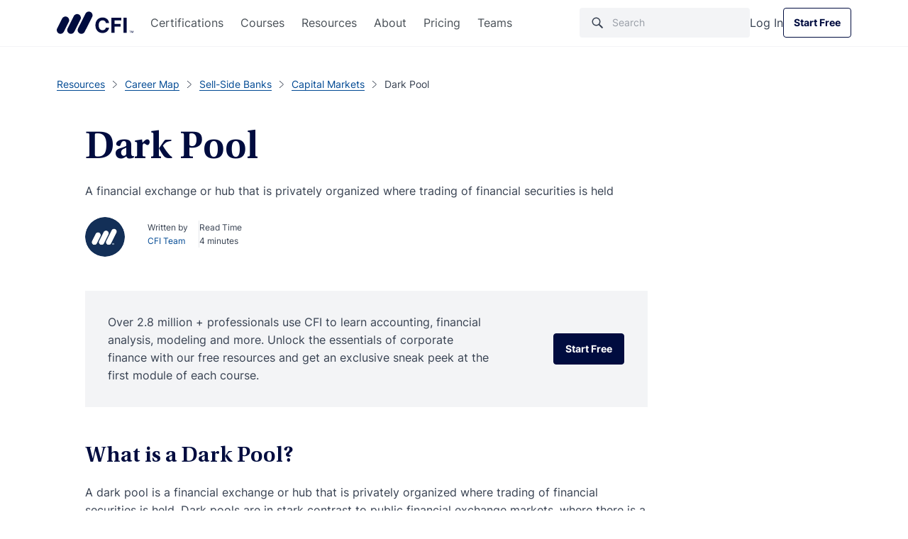

--- FILE ---
content_type: text/html; charset=UTF-8
request_url: https://corporatefinanceinstitute.com/resources/career-map/sell-side/capital-markets/dark-pool/
body_size: 52650
content:

<!doctype html>
<html lang="en-US">
  <head><meta charset="utf-8"><script>if(navigator.userAgent.match(/MSIE|Internet Explorer/i)||navigator.userAgent.match(/Trident\/7\..*?rv:11/i)){var href=document.location.href;if(!href.match(/[?&]nowprocket/)){if(href.indexOf("?")==-1){if(href.indexOf("#")==-1){document.location.href=href+"?nowprocket=1"}else{document.location.href=href.replace("#","?nowprocket=1#")}}else{if(href.indexOf("#")==-1){document.location.href=href+"&nowprocket=1"}else{document.location.href=href.replace("#","&nowprocket=1#")}}}}</script><script>class RocketLazyLoadScripts{constructor(){this.v="1.2.3",this.triggerEvents=["keydown","mousedown","mousemove","touchmove","touchstart","touchend","wheel"],this.userEventHandler=this._triggerListener.bind(this),this.touchStartHandler=this._onTouchStart.bind(this),this.touchMoveHandler=this._onTouchMove.bind(this),this.touchEndHandler=this._onTouchEnd.bind(this),this.clickHandler=this._onClick.bind(this),this.interceptedClicks=[],window.addEventListener("pageshow",t=>{this.persisted=t.persisted}),window.addEventListener("DOMContentLoaded",()=>{this._preconnect3rdParties()}),this.delayedScripts={normal:[],async:[],defer:[]},this.trash=[],this.allJQueries=[]}_addUserInteractionListener(t){if(document.hidden){t._triggerListener();return}this.triggerEvents.forEach(e=>window.addEventListener(e,t.userEventHandler,{passive:!0})),window.addEventListener("touchstart",t.touchStartHandler,{passive:!0}),window.addEventListener("mousedown",t.touchStartHandler),document.addEventListener("visibilitychange",t.userEventHandler)}_removeUserInteractionListener(){this.triggerEvents.forEach(t=>window.removeEventListener(t,this.userEventHandler,{passive:!0})),document.removeEventListener("visibilitychange",this.userEventHandler)}_onTouchStart(t){"HTML"!==t.target.tagName&&(window.addEventListener("touchend",this.touchEndHandler),window.addEventListener("mouseup",this.touchEndHandler),window.addEventListener("touchmove",this.touchMoveHandler,{passive:!0}),window.addEventListener("mousemove",this.touchMoveHandler),t.target.addEventListener("click",this.clickHandler),this._renameDOMAttribute(t.target,"onclick","rocket-onclick"),this._pendingClickStarted())}_onTouchMove(t){window.removeEventListener("touchend",this.touchEndHandler),window.removeEventListener("mouseup",this.touchEndHandler),window.removeEventListener("touchmove",this.touchMoveHandler,{passive:!0}),window.removeEventListener("mousemove",this.touchMoveHandler),t.target.removeEventListener("click",this.clickHandler),this._renameDOMAttribute(t.target,"rocket-onclick","onclick"),this._pendingClickFinished()}_onTouchEnd(t){window.removeEventListener("touchend",this.touchEndHandler),window.removeEventListener("mouseup",this.touchEndHandler),window.removeEventListener("touchmove",this.touchMoveHandler,{passive:!0}),window.removeEventListener("mousemove",this.touchMoveHandler)}_onClick(t){t.target.removeEventListener("click",this.clickHandler),this._renameDOMAttribute(t.target,"rocket-onclick","onclick"),this.interceptedClicks.push(t),t.preventDefault(),t.stopPropagation(),t.stopImmediatePropagation(),this._pendingClickFinished()}_replayClicks(){window.removeEventListener("touchstart",this.touchStartHandler,{passive:!0}),window.removeEventListener("mousedown",this.touchStartHandler),this.interceptedClicks.forEach(t=>{t.target.dispatchEvent(new MouseEvent("click",{view:t.view,bubbles:!0,cancelable:!0}))})}_waitForPendingClicks(){return new Promise(t=>{this._isClickPending?this._pendingClickFinished=t:t()})}_pendingClickStarted(){this._isClickPending=!0}_pendingClickFinished(){this._isClickPending=!1}_renameDOMAttribute(t,e,r){t.hasAttribute&&t.hasAttribute(e)&&(event.target.setAttribute(r,event.target.getAttribute(e)),event.target.removeAttribute(e))}_triggerListener(){this._removeUserInteractionListener(this),"loading"===document.readyState?document.addEventListener("DOMContentLoaded",this._loadEverythingNow.bind(this)):this._loadEverythingNow()}_preconnect3rdParties(){let t=[];document.querySelectorAll("script[type=rocketlazyloadscript]").forEach(e=>{if(e.hasAttribute("src")){let r=new URL(e.src).origin;r!==location.origin&&t.push({src:r,crossOrigin:e.crossOrigin||"module"===e.getAttribute("data-rocket-type")})}}),t=[...new Map(t.map(t=>[JSON.stringify(t),t])).values()],this._batchInjectResourceHints(t,"preconnect")}async _loadEverythingNow(){this.lastBreath=Date.now(),this._delayEventListeners(this),this._delayJQueryReady(this),this._handleDocumentWrite(),this._registerAllDelayedScripts(),this._preloadAllScripts(),await this._loadScriptsFromList(this.delayedScripts.normal),await this._loadScriptsFromList(this.delayedScripts.defer),await this._loadScriptsFromList(this.delayedScripts.async);try{await this._triggerDOMContentLoaded(),await this._triggerWindowLoad()}catch(t){console.error(t)}window.dispatchEvent(new Event("rocket-allScriptsLoaded")),this._waitForPendingClicks().then(()=>{this._replayClicks()}),this._emptyTrash()}_registerAllDelayedScripts(){document.querySelectorAll("script[type=rocketlazyloadscript]").forEach(t=>{t.hasAttribute("data-rocket-src")?t.hasAttribute("async")&&!1!==t.async?this.delayedScripts.async.push(t):t.hasAttribute("defer")&&!1!==t.defer||"module"===t.getAttribute("data-rocket-type")?this.delayedScripts.defer.push(t):this.delayedScripts.normal.push(t):this.delayedScripts.normal.push(t)})}async _transformScript(t){return new Promise((await this._littleBreath(),navigator.userAgent.indexOf("Firefox/")>0||""===navigator.vendor)?e=>{let r=document.createElement("script");[...t.attributes].forEach(t=>{let e=t.nodeName;"type"!==e&&("data-rocket-type"===e&&(e="type"),"data-rocket-src"===e&&(e="src"),r.setAttribute(e,t.nodeValue))}),t.text&&(r.text=t.text),r.hasAttribute("src")?(r.addEventListener("load",e),r.addEventListener("error",e)):(r.text=t.text,e());try{t.parentNode.replaceChild(r,t)}catch(i){e()}}:async e=>{function r(){t.setAttribute("data-rocket-status","failed"),e()}try{let i=t.getAttribute("data-rocket-type"),n=t.getAttribute("data-rocket-src");t.text,i?(t.type=i,t.removeAttribute("data-rocket-type")):t.removeAttribute("type"),t.addEventListener("load",function r(){t.setAttribute("data-rocket-status","executed"),e()}),t.addEventListener("error",r),n?(t.removeAttribute("data-rocket-src"),t.src=n):t.src="data:text/javascript;base64,"+window.btoa(unescape(encodeURIComponent(t.text)))}catch(s){r()}})}async _loadScriptsFromList(t){let e=t.shift();return e&&e.isConnected?(await this._transformScript(e),this._loadScriptsFromList(t)):Promise.resolve()}_preloadAllScripts(){this._batchInjectResourceHints([...this.delayedScripts.normal,...this.delayedScripts.defer,...this.delayedScripts.async],"preload")}_batchInjectResourceHints(t,e){var r=document.createDocumentFragment();t.forEach(t=>{let i=t.getAttribute&&t.getAttribute("data-rocket-src")||t.src;if(i){let n=document.createElement("link");n.href=i,n.rel=e,"preconnect"!==e&&(n.as="script"),t.getAttribute&&"module"===t.getAttribute("data-rocket-type")&&(n.crossOrigin=!0),t.crossOrigin&&(n.crossOrigin=t.crossOrigin),t.integrity&&(n.integrity=t.integrity),r.appendChild(n),this.trash.push(n)}}),document.head.appendChild(r)}_delayEventListeners(t){let e={};function r(t,r){!function t(r){!e[r]&&(e[r]={originalFunctions:{add:r.addEventListener,remove:r.removeEventListener},eventsToRewrite:[]},r.addEventListener=function(){arguments[0]=i(arguments[0]),e[r].originalFunctions.add.apply(r,arguments)},r.removeEventListener=function(){arguments[0]=i(arguments[0]),e[r].originalFunctions.remove.apply(r,arguments)});function i(t){return e[r].eventsToRewrite.indexOf(t)>=0?"rocket-"+t:t}}(t),e[t].eventsToRewrite.push(r)}function i(t,e){let r=t[e];Object.defineProperty(t,e,{get:()=>r||function(){},set(i){t["rocket"+e]=r=i}})}r(document,"DOMContentLoaded"),r(window,"DOMContentLoaded"),r(window,"load"),r(window,"pageshow"),r(document,"readystatechange"),i(document,"onreadystatechange"),i(window,"onload"),i(window,"onpageshow")}_delayJQueryReady(t){let e;function r(r){if(r&&r.fn&&!t.allJQueries.includes(r)){r.fn.ready=r.fn.init.prototype.ready=function(e){return t.domReadyFired?e.bind(document)(r):document.addEventListener("rocket-DOMContentLoaded",()=>e.bind(document)(r)),r([])};let i=r.fn.on;r.fn.on=r.fn.init.prototype.on=function(){if(this[0]===window){function t(t){return t.split(" ").map(t=>"load"===t||0===t.indexOf("load.")?"rocket-jquery-load":t).join(" ")}"string"==typeof arguments[0]||arguments[0]instanceof String?arguments[0]=t(arguments[0]):"object"==typeof arguments[0]&&Object.keys(arguments[0]).forEach(e=>{let r=arguments[0][e];delete arguments[0][e],arguments[0][t(e)]=r})}return i.apply(this,arguments),this},t.allJQueries.push(r)}e=r}r(window.jQuery),Object.defineProperty(window,"jQuery",{get:()=>e,set(t){r(t)}})}async _triggerDOMContentLoaded(){this.domReadyFired=!0,await this._littleBreath(),document.dispatchEvent(new Event("rocket-DOMContentLoaded")),await this._littleBreath(),window.dispatchEvent(new Event("rocket-DOMContentLoaded")),await this._littleBreath(),document.dispatchEvent(new Event("rocket-readystatechange")),await this._littleBreath(),document.rocketonreadystatechange&&document.rocketonreadystatechange()}async _triggerWindowLoad(){await this._littleBreath(),window.dispatchEvent(new Event("rocket-load")),await this._littleBreath(),window.rocketonload&&window.rocketonload(),await this._littleBreath(),this.allJQueries.forEach(t=>t(window).trigger("rocket-jquery-load")),await this._littleBreath();let t=new Event("rocket-pageshow");t.persisted=this.persisted,window.dispatchEvent(t),await this._littleBreath(),window.rocketonpageshow&&window.rocketonpageshow({persisted:this.persisted})}_handleDocumentWrite(){let t=new Map;document.write=document.writeln=function(e){let r=document.currentScript;r||console.error("WPRocket unable to document.write this: "+e);let i=document.createRange(),n=r.parentElement,s=t.get(r);void 0===s&&(s=r.nextSibling,t.set(r,s));let a=document.createDocumentFragment();i.setStart(a,0),a.appendChild(i.createContextualFragment(e)),n.insertBefore(a,s)}}async _littleBreath(){Date.now()-this.lastBreath>45&&(await this._requestAnimFrame(),this.lastBreath=Date.now())}async _requestAnimFrame(){return document.hidden?new Promise(t=>setTimeout(t)):new Promise(t=>requestAnimationFrame(t))}_emptyTrash(){this.trash.forEach(t=>t.remove())}static run(){let t=new RocketLazyLoadScripts;t._addUserInteractionListener(t)}}RocketLazyLoadScripts.run();</script>
  
  <meta http-equiv="x-ua-compatible" content="ie=edge">
  <meta name="viewport" content="width=device-width, initial-scale=1">

      <script type="rocketlazyloadscript">
      // GTM load fix
      if (!localStorage.getItem("_xsd")) {
        localStorage.setItem("_xsd", '0|0');
      }

      dataLayer = [{
        'userStatus': 'Guest',
        'userID': '0',
        'postAuthor': 'Corporate Finance Institute'
      }];
      sessionStorage.setItem("analyticsUserID", "0");
    </script>

        <script>
      window.dataLayer = window.dataLayer || [];

      function gtag() {
        dataLayer.push(arguments);
      }

      gtag("consent", "default", {
        ad_storage: "denied",
        ad_user_data: "denied",
        ad_personalization: "denied",
        analytics_storage: "denied",
        functionality_storage: "denied",
        personalization_storage: "denied",
        security_storage: "granted",
        'region': ['UK', 'AT', 'BE', 'BG', 'HR', 'CY', 'CZ', 'DK', 'EE', 'FI', 'FR', 'DE', 'GR', 'HU', 'IE', 'IT', 'LV', 'LT', 'LU', 'MT', 'NL', 'PL', 'PT', 'RO', 'SK', 'SI', 'ES', 'SE'],
        wait_for_update: 2000,
      });

      gtag("consent", "default", {
        ad_storage: "granted",
        ad_user_data: "granted",
        ad_personalization: "granted",
        analytics_storage: "granted",
        functionality_storage: "granted",
        personalization_storage: "granted",
        security_storage: "granted",
        wait_for_update: 2000,
      });

      gtag("set", "ads_data_redaction", true);
      gtag("set", "url_passthrough", true);
    </script>

  
  <meta name='robots' content='index, follow, max-image-preview:large, max-snippet:-1, max-video-preview:-1' />
    <!-- Start VWO Common Smartcode -->
    <script type="rocketlazyloadscript" data-jetpack-boost="ignore" data-rocket-type='text/javascript'>
        var _vwo_clicks = 10;
    </script>
    <!-- End VWO Common Smartcode -->
        <!-- Start VWO Async SmartCode -->
    <link rel="preconnect" href="https://dev.visualwebsiteoptimizer.com" />
    <script data-jetpack-boost="ignore" type='text/javascript' id='vwoCode'>
        /* Fix: wp-rocket (application/ld+json) */
        window._vwo_code || (function () {
            var w=window,
            d=document;
            var account_id=735299,
            version=2.2,
            settings_tolerance=2000,
            library_tolerance=2500,
            use_existing_jquery=true,
            platform='web',
            hide_element='body',
            hide_element_style='opacity:0 !important;filter:alpha(opacity=0) !important;background:none !important';
            /* DO NOT EDIT BELOW THIS LINE */
            if(f=!1,v=d.querySelector('#vwoCode'),cc={},-1<d.URL.indexOf('__vwo_disable__')||w._vwo_code)return;try{var e=JSON.parse(localStorage.getItem('_vwo_'+account_id+'_config'));cc=e&&'object'==typeof e?e:{}}catch(e){}function r(t){try{return decodeURIComponent(t)}catch(e){return t}}var s=function(){var e={combination:[],combinationChoose:[],split:[],exclude:[],uuid:null,consent:null,optOut:null},t=d.cookie||'';if(!t)return e;for(var n,i,o=/(?:^|;\s*)(?:(_vis_opt_exp_(\d+)_combi=([^;]*))|(_vis_opt_exp_(\d+)_combi_choose=([^;]*))|(_vis_opt_exp_(\d+)_split=([^:;]*))|(_vis_opt_exp_(\d+)_exclude=[^;]*)|(_vis_opt_out=([^;]*))|(_vwo_global_opt_out=[^;]*)|(_vwo_uuid=([^;]*))|(_vwo_consent=([^;]*)))/g;null!==(n=o.exec(t));)try{n[1]?e.combination.push({id:n[2],value:r(n[3])}):n[4]?e.combinationChoose.push({id:n[5],value:r(n[6])}):n[7]?e.split.push({id:n[8],value:r(n[9])}):n[10]?e.exclude.push({id:n[11]}):n[12]?e.optOut=r(n[13]):n[14]?e.optOut=!0:n[15]?e.uuid=r(n[16]):n[17]&&(i=r(n[18]),e.consent=i&&3<=i.length?i.substring(0,3):null)}catch(e){}return e}();function i(){var e=function(){if(w.VWO&&Array.isArray(w.VWO))for(var e=0;e<w.VWO.length;e++){var t=w.VWO[e];if(Array.isArray(t)&&('setVisitorId'===t[0]||'setSessionId'===t[0]))return!0}return!1}(),t='a='+account_id+'&u='+encodeURIComponent(w._vis_opt_url||d.URL)+'&vn='+version+'&ph=1'+('undefined'!=typeof platform?'&p='+platform:'')+'&st='+w.performance.now();e||((n=function(){var e,t=[],n={},i=w.VWO&&w.VWO.appliedCampaigns||{};for(e in i){var o=i[e]&&i[e].v;o&&(t.push(e+'-'+o+'-1'),n[e]=!0)}if(s&&s.combination)for(var r=0;r<s.combination.length;r++){var a=s.combination[r];n[a.id]||t.push(a.id+'-'+a.value)}return t.join('|')}())&&(t+='&c='+n),(n=function(){var e=[],t={};if(s&&s.combinationChoose)for(var n=0;n<s.combinationChoose.length;n++){var i=s.combinationChoose[n];e.push(i.id+'-'+i.value),t[i.id]=!0}if(s&&s.split)for(var o=0;o<s.split.length;o++)t[(i=s.split[o]).id]||e.push(i.id+'-'+i.value);return e.join('|')}())&&(t+='&cc='+n),(n=function(){var e={},t=[];if(w.VWO&&Array.isArray(w.VWO))for(var n=0;n<w.VWO.length;n++){var i=w.VWO[n];if(Array.isArray(i)&&'setVariation'===i[0]&&i[1]&&Array.isArray(i[1]))for(var o=0;o<i[1].length;o++){var r,a=i[1][o];a&&'object'==typeof a&&(r=a.e,a=a.v,r&&a&&(e[r]=a))}}for(r in e)t.push(r+'-'+e[r]);return t.join('|')}())&&(t+='&sv='+n)),s&&s.optOut&&(t+='&o='+s.optOut);var n=function(){var e=[],t={};if(s&&s.exclude)for(var n=0;n<s.exclude.length;n++){var i=s.exclude[n];t[i.id]||(e.push(i.id),t[i.id]=!0)}return e.join('|')}();return n&&(t+='&e='+n),s&&s.uuid&&(t+='&id='+s.uuid),s&&s.consent&&(t+='&consent='+s.consent),w.name&&-1<w.name.indexOf('_vis_preview')&&(t+='&pM=true'),w.VWO&&w.VWO.ed&&(t+='&ed='+w.VWO.ed),t}code={nonce:v&&v.nonce,use_existing_jquery:function(){return'undefined'!=typeof use_existing_jquery?use_existing_jquery:void 0},library_tolerance:function(){return'undefined'!=typeof library_tolerance?library_tolerance:void 0},settings_tolerance:function(){return cc.sT||settings_tolerance},hide_element_style:function(){return'{'+(cc.hES||hide_element_style)+'}'},hide_element:function(){return performance.getEntriesByName('first-contentful-paint')[0]?'':'string'==typeof cc.hE?cc.hE:hide_element},getVersion:function(){return version},finish:function(e){var t;f||(f=!0,(t=d.getElementById('_vis_opt_path_hides'))&&t.parentNode.removeChild(t),e&&((new Image).src='https://dev.visualwebsiteoptimizer.com/ee.gif?a='+account_id+e))},finished:function(){return f},addScript:function(e){var t=d.createElement('script');t.type='text/javascript',e.src?t.src=e.src:t.text=e.text,v&&t.setAttribute('nonce',v.nonce),d.getElementsByTagName('head')[0].appendChild(t)},load:function(e,t){t=t||{};var n=new XMLHttpRequest;n.open('GET',e,!0),n.withCredentials=!t.dSC,n.responseType=t.responseType||'text',n.onload=function(){if(t.onloadCb)return t.onloadCb(n,e);200===n.status?_vwo_code.addScript({text:n.responseText}):_vwo_code.finish('&e=loading_failure:'+e)},n.onerror=function(){if(t.onerrorCb)return t.onerrorCb(e);_vwo_code.finish('&e=loading_failure:'+e)},n.send()},init:function(){var e,t=this.settings_tolerance();w._vwo_settings_timer=setTimeout(function(){_vwo_code.finish()},t),'body'!==this.hide_element()?(n=d.createElement('style'),e=(t=this.hide_element())?t+this.hide_element_style():'',t=d.getElementsByTagName('head')[0],n.setAttribute('id','_vis_opt_path_hides'),v&&n.setAttribute('nonce',v.nonce),n.setAttribute('type','text/css'),n.styleSheet?n.styleSheet.cssText=e:n.appendChild(d.createTextNode(e)),t.appendChild(n)):(n=d.getElementsByTagName('head')[0],(e=d.createElement('div')).style.cssText='z-index: 2147483647 !important;position: fixed !important;left: 0 !important;top: 0 !important;width: 100% !important;height: 100% !important;background: white !important;',e.setAttribute('id','_vis_opt_path_hides'),e.classList.add('_vis_hide_layer'),n.parentNode.insertBefore(e,n.nextSibling));var n='https://dev.visualwebsiteoptimizer.com/j.php?'+i();-1!==w.location.search.indexOf('_vwo_xhr')?this.addScript({src:n}):this.load(n+'&x=true',{l:1})}};w._vwo_code=code;code.init();})();
    </script>
    <!-- End VWO Async SmartCode -->
    
	<!-- This site is optimized with the Yoast SEO Premium plugin v26.7 (Yoast SEO v26.7) - https://yoast.com/wordpress/plugins/seo/ -->
	<title>Dark Pool - Overview, How It Works, Pros and Cons</title>
<link rel="preload" as="font" href="https://corporatefinanceinstitute.com/wp-content/themes/cfi/dist/fonts/UtopiaStd-Regular.woff2" crossorigin>
<link rel="preload" as="font" href="https://corporatefinanceinstitute.com/wp-content/themes/cfi/dist/fonts/UtopiaStd-Semibold.woff2" crossorigin>
<link rel="preload" as="font" href="https://corporatefinanceinstitute.com/wp-content/themes/cfi/dist/fonts/UtopiaStd-SemiboldCapt.woff2" crossorigin>
<link rel="preload" as="font" href="https://corporatefinanceinstitute.com/wp-content/themes/cfi/dist/fonts/Inter-Regular.woff2" crossorigin>
<link rel="preload" as="font" href="https://corporatefinanceinstitute.com/wp-content/themes/cfi/dist/fonts/Inter-Medium.woff2" crossorigin>
<link rel="preload" as="font" href="https://corporatefinanceinstitute.com/wp-content/themes/cfi/dist/fonts/Inter-Bold.woff2" crossorigin>
	<meta name="description" content="A dark pool is a financial exchange or hub that is privately organized where trading of financial securities is held. Dark pools are in stark" />
	<link rel="canonical" href="https://corporatefinanceinstitute.com/resources/career-map/sell-side/capital-markets/dark-pool/" />
	<meta property="og:locale" content="en_US" />
	<meta property="og:type" content="article" />
	<meta property="og:title" content="Dark Pool" />
	<meta property="og:description" content="A dark pool is a financial exchange or hub that is privately organized where trading of financial securities is held. Dark pools are in stark" />
	<meta property="og:url" content="https://corporatefinanceinstitute.com/resources/career-map/sell-side/capital-markets/dark-pool/" />
	<meta property="og:site_name" content="Corporate Finance Institute" />
	<meta property="article:publisher" content="https://www.facebook.com/corporatefinanceinstitute.cfi/" />
	<meta property="article:modified_time" content="2023-10-09T21:23:41+00:00" />
	<meta property="og:image" content="https://cdn.corporatefinanceinstitute.com/assets/dark-pool-1024x682.jpeg" />
	<meta name="twitter:card" content="summary_large_image" />
	<meta name="twitter:site" content="@CFI_education" />
	<meta name="twitter:label1" content="Est. reading time" />
	<meta name="twitter:data1" content="4 minutes" />
	<script type="application/ld+json" class="yoast-schema-graph">{"@context":"https://schema.org","@graph":[{"@type":"WebPage","@id":"https://corporatefinanceinstitute.com/resources/career-map/sell-side/capital-markets/dark-pool/","url":"https://corporatefinanceinstitute.com/resources/career-map/sell-side/capital-markets/dark-pool/","name":"Dark Pool - Overview, How It Works, Pros and Cons","isPartOf":{"@id":"https://corporatefinanceinstitute.com/#website"},"primaryImageOfPage":{"@id":"https://corporatefinanceinstitute.com/resources/career-map/sell-side/capital-markets/dark-pool/#primaryimage"},"image":{"@id":"https://corporatefinanceinstitute.com/resources/career-map/sell-side/capital-markets/dark-pool/#primaryimage"},"thumbnailUrl":"https://cdn.corporatefinanceinstitute.com/assets/dark-pool-1024x682.jpeg","description":"A dark pool is a financial exchange or hub that is privately organized where trading of financial securities is held. Dark pools are in stark","breadcrumb":{"@id":"https://corporatefinanceinstitute.com/resources/career-map/sell-side/capital-markets/dark-pool/#breadcrumb"},"inLanguage":"en-US","potentialAction":[{"@type":"ReadAction","target":["https://corporatefinanceinstitute.com/resources/career-map/sell-side/capital-markets/dark-pool/"]}]},{"@type":"ImageObject","inLanguage":"en-US","@id":"https://corporatefinanceinstitute.com/resources/career-map/sell-side/capital-markets/dark-pool/#primaryimage","url":"//cdn.corporatefinanceinstitute.com/assets/dark-pool.jpeg","contentUrl":"//cdn.corporatefinanceinstitute.com/assets/dark-pool.jpeg","width":1029,"height":685},{"@type":"BreadcrumbList","@id":"https://corporatefinanceinstitute.com/resources/career-map/sell-side/capital-markets/dark-pool/#breadcrumb","itemListElement":[{"@type":"ListItem","position":1,"name":"Home","item":"https://corporatefinanceinstitute.com/"},{"@type":"ListItem","position":2,"name":"Resources","item":"https://corporatefinanceinstitute.com/resources/"},{"@type":"ListItem","position":3,"name":"Dark Pool"}]},{"@type":"WebSite","@id":"https://corporatefinanceinstitute.com/#website","url":"https://corporatefinanceinstitute.com/","name":"Corporate Finance Institute","description":"","publisher":{"@id":"https://corporatefinanceinstitute.com/#organization"},"inLanguage":"en-US"},{"@type":"Organization","@id":"https://corporatefinanceinstitute.com/#organization","name":"Corporate Finance Institute","alternateName":"CFI","url":"https://corporatefinanceinstitute.com/","logo":{"@type":"ImageObject","inLanguage":"en-US","@id":"https://corporatefinanceinstitute.com/#/schema/logo/image/","url":"//cdn.corporatefinanceinstitute.com/assets/cfi-logo.png","contentUrl":"//cdn.corporatefinanceinstitute.com/assets/cfi-logo.png","width":1000,"height":351,"caption":"Corporate Finance Institute"},"image":{"@id":"https://corporatefinanceinstitute.com/#/schema/logo/image/"},"sameAs":["https://www.facebook.com/corporatefinanceinstitute.cfi/","https://x.com/CFI_education","https://www.instagram.com/corporatefinanceinstitute/","https://www.linkedin.com/school/corporate-finance-institute-cfi-/","https://www.youtube.com/c/Corporatefinanceinstitute-CFI"],"publishingPrinciples":"https://corporatefinanceinstitute.com/about-cfi/editorial-standards/"}]}</script>
	<!-- / Yoast SEO Premium plugin. -->


<link rel='dns-prefetch' href='//cdn.corporatefinanceinstitute.com' />

		<!-- Google Tag Manager -->
		<script type="rocketlazyloadscript">!function(){"use strict";function l(e){for(var t=e,r=0,n=document.cookie.split(";");r<n.length;r++){var o=n[r].split("=");if(o[0].trim()===t)return o[1]}}function s(e){return localStorage.getItem(e)}function u(e){return window[e]}function A(e,t){e=document.querySelector(e);return t?null==e?void 0:e.getAttribute(t):null==e?void 0:e.textContent}var e=window,t=document,r="script",n="dataLayer",o="https://direct.corporatefinanceinstitute.com",a="",i="bvdnfhfgo",c="0XUme=aWQ9R1RNLU5WRDJIRzI%3D&amp;sort=desc",g="cookie",v="_sbp",E="",d=!1;try{var d=!!g&&(m=navigator.userAgent,!!(m=new RegExp("Version/([0-9._]+)(.*Mobile)?.*Safari.*").exec(m)))&&16.4<=parseFloat(m[1]),f="stapeUserId"===g,I=d&&!f?function(e,t,r){void 0===t&&(t="");var n={cookie:l,localStorage:s,jsVariable:u,cssSelector:A},t=Array.isArray(t)?t:[t];if(e&&n[e])for(var o=n[e],a=0,i=t;a<i.length;a++){var c=i[a],c=r?o(c,r):o(c);if(c)return c}else console.warn("invalid uid source",e)}(g,v,E):void 0;d=d&&(!!I||f)}catch(e){console.error(e)}var m=e,g=(m[n]=m[n]||[],m[n].push({"gtm.start":(new Date).getTime(),event:"gtm.js"}),t.getElementsByTagName(r)[0]),v=I?"&bi="+encodeURIComponent(I):"",E=t.createElement(r),f=(d&&(i=8<i.length?i.replace(/([a-z]{8}$)/,"kp$1"):"kp"+i),!d&&a?a:o);E.async=!1,E.src=f+"/"+i+".js?"+c+v,null!=(e=g.parentNode)&&e.insertBefore(E,g)}();</script>
		<!-- End Google Tag Manager -->
		<style id='wp-img-auto-sizes-contain-inline-css' type='text/css'>
img:is([sizes=auto i],[sizes^="auto," i]){contain-intrinsic-size:3000px 1500px}
/*# sourceURL=wp-img-auto-sizes-contain-inline-css */
</style>
<script type="text/javascript" src="//cdn.corporatefinanceinstitute.com/wp-includes/js/jquery/jquery.min.js?ver=3.7.1" id="jquery-core-js"></script>
<!-- Schema optimized by Schema Pro --><script type="application/ld+json">[]</script><!-- / Schema optimized by Schema Pro --><!-- Schema optimized by Schema Pro --><script type="application/ld+json">{"@context":"https://schema.org","@type":"Article","mainEntityOfPage":{"@type":"WebPage","@id":"https://corporatefinanceinstitute.com/resources/career-map/sell-side/capital-markets/dark-pool/"},"headline":"Dark Pool","author":{"@type":"Person","name":"CFI Team","url":"https://corporatefinanceinstitute.com/about-cfi/"},"publisher":{"@type":"Organization","name":"Corporate Finance Institute","logo":{"@type":"ImageObject","url":"https://cdn.corporatefinanceinstitute.com/assets/logotm.png"},"url":"https://corporatefinanceinstitute.com","publishingPrinciples":"https://corporatefinanceinstitute.com/about-cfi/editorial-standards/","sameAs":["https://www.linkedin.com/school/corporate-finance-institute-cfi/","https://www.instagram.com/corporatefinanceinstitute/","https://www.facebook.com/corporatefinanceinstitute.CFI/","https://www.youtube.com/c/Corporatefinanceinstitute-CFI"],"brand":{"@type":"Brand","name":"Corporate Finance Institute"}},"description":"Learn more about CFI’s courses and FMVA certification program.","image":"https://cdn.corporatefinanceinstitute.com/assets/dark-pool-1024x682.jpeg"}</script><!-- / Schema optimized by Schema Pro --><style type='text/css' class='splited-style'>
  .fa{display:-webkit-inline-box;display:-ms-inline-flexbox;display:inline-flex;fill:#333;-webkit-transition:fill .3s ease,-webkit-transform .3s ease;transition:fill .3s ease,-webkit-transform .3s ease;-o-transition:fill .3s ease,-o-transform .3s ease;transition:fill .3s ease,transform .3s ease;transition:fill .3s ease,transform .3s ease,-webkit-transform .3s ease,-o-transform .3s ease;vertical-align:middle}.fa svg{height:16px;width:16px}.fa.small>svg{height:1rem;width:1rem}.fa.medium>svg{height:1.5rem;width:1.5rem}.fa.large>svg{height:2rem;width:2rem}.fa.fa-beat-fade>svg,.fa.fa-beat>svg,.fa.fa-bounce>svg,.fa.fa-fade>svg,.fa.fa-flip>svg,.fa.fa-shake>svg,.fa.fa-spin>svg{-webkit-animation:var(--fa-animation);-o-animation:var(--fa-animation);animation:var(--fa-animation)}.fa.fa-1x>svg{font-size:1em}.fa.fa-2x>svg{font-size:2em}.fa.fa-3x>svg{font-size:3em}.fa.fa-4x>svg{font-size:4em}.fa.fa-5x>svg{font-size:5em}.fa.fa-6x>svg{font-size:6em}.fa.fa-7x>svg{font-size:7em}.fa.fa-8x>svg{font-size:8em}.fa.fa-9x>svg{font-size:9em}.fa.fa-10x>svg{font-size:10em}.fa.fa-2xs>svg{font-size:.625em;line-height:.1em;vertical-align:.225em}.fa.fa-xs>svg{font-size:.75em;line-height:.0833em;vertical-align:.125em}.fa.fa-sm>svg{font-size:.875em;line-height:.0714em;vertical-align:.0536em}.fa.fa-lg>svg{font-size:1.25em;line-height:.05em;vertical-align:-.075em}.fa.fa-xl>svg{font-size:1.5em;line-height:.0417em;vertical-align:-.125em}.fa.fa-2xl>svg{font-size:2em;line-height:.0313em;vertical-align:-.1875em}.fa.fa-beat>svg{--fa-animation:fa-beat 1s ease-in-out infinite normal}.fa.fa-bounce>svg{--fa-animation:fa-bounce 1s cubic-bezier(0.28,0.84,0.42,1) infinite normal}.fa.fa-fade>svg{--fa-animation:fa-fade 1s cubic-bezier(0.4,0,0.6,1) infinite normal}.fa.fa-beat-fade>svg{--fa-animation:fa-beat-fade 1s cubic-bezier(0.4,0,0.6,1) infinite normal}.fa.fa-flip>svg{--fa-animation:fa-flip 1s ease-in-out infinite normal}.fa.fa-shake>svg{--fa-animation:fa-shake 1s linear infinite normal}.fa.fa-spin>svg{--fa-animation:fa-spin 2s linear infinite normal}.fa.fa-spin-reverse>svg{--fa-animation-direction:reverse}.fa.fa-pulse>svg,.fa.fa-spin-pulse>svg{-webkit-animation:fa-spin 1s steps(8) infinite normal;-o-animation:fa-spin 1s steps(8) infinite normal;animation:fa-spin 1s steps(8) infinite normal}.fa.fa-rotate-90>svg{-webkit-transform:rotate(90deg);-o-transform:rotate(90deg);transform:rotate(90deg)}.fa.fa-rotate-180>svg{-webkit-transform:rotate(180deg);-o-transform:rotate(180deg);transform:rotate(180deg)}.fa.fa-rotate-270>svg{-webkit-transform:rotate(270deg);-o-transform:rotate(270deg);transform:rotate(270deg)}.fa.fa-flip-horizontal>svg{-webkit-transform:scaleX(-1);-o-transform:scaleX(-1);transform:scaleX(-1)}.fa.fa-flip-vertical>svg{-webkit-transform:scaleY(-1);-o-transform:scaleY(-1);transform:scaleY(-1)}.fa.fa-flip-both>svg,.fa.fa-flip-horizontal.fa-flip-vertical>svg{-webkit-transform:scale(-1);-o-transform:scale(-1);transform:scale(-1)}.fa.fa-fw>svg{text-align:center;width:1.25em}.fa.fa-border>svg{border:.08em solid #eee;border-radius:.1em;padding:.2em .25em .15em}.fa.fa-pull-left>svg{float:left;margin-right:.3em}.fa.fa-pull-right>svg{float:right;margin-left:.3em}@media(prefers-reduced-motion:reduce){.fa.fa-beat-fade>svg,.fa.fa-beat>svg,.fa.fa-bounce>svg,.fa.fa-fade>svg,.fa.fa-flip>svg,.fa.fa-shake>svg,.fa.fa-spin-pulse>svg,.fa.fa-spin>svg{-webkit-animation-delay:-1ms!important;-o-animation-delay:-1ms!important;animation-delay:-1ms!important;-webkit-animation-duration:1ms!important;-o-animation-duration:1ms!important;animation-duration:1ms!important;-webkit-animation-iteration-count:1!important;-o-animation-iteration-count:1!important;animation-iteration-count:1!important;-webkit-transition-delay:0s!important;-o-transition-delay:0s!important;transition-delay:0s!important;-webkit-transition-duration:0s!important;-o-transition-duration:0s!important;transition-duration:0s!important}}@-webkit-keyframes fa-beat{0%,90%{-webkit-transform:scale(1);transform:scale(1)}45%{-webkit-transform:scale(1.25);transform:scale(1.25)}}@-o-keyframes fa-beat{0%,90%{-o-transform:scale(1);transform:scale(1)}45%{-o-transform:scale(1.25);transform:scale(1.25)}}@keyframes fa-beat{0%,90%{-webkit-transform:scale(1);-o-transform:scale(1);transform:scale(1)}45%{-webkit-transform:scale(1.25);-o-transform:scale(1.25);transform:scale(1.25)}}@-webkit-keyframes fa-bounce{0%{-webkit-transform:scale(1) translateY(0);transform:scale(1) translateY(0)}10%{-webkit-transform:scale(1.1,.9) translateY(0);transform:scale(1.1,.9) translateY(0)}30%{-webkit-transform:scale(.9,1.1) translateY(-.5em);transform:scale(.9,1.1) translateY(-.5em)}50%{-webkit-transform:scale(1.05,.95) translateY(0);transform:scale(1.05,.95) translateY(0)}57%{-webkit-transform:scale(1) translateY(-.125em);transform:scale(1) translateY(-.125em)}64%,to{-webkit-transform:scale(1) translateY(0);transform:scale(1) translateY(0)}}@-o-keyframes fa-bounce{0%{-o-transform:scale(1) translateY(0);transform:scale(1) translateY(0)}10%{-o-transform:scale(1.1,.9) translateY(0);transform:scale(1.1,.9) translateY(0)}30%{-o-transform:scale(.9,1.1) translateY(-.5em);transform:scale(.9,1.1) translateY(-.5em)}50%{-o-transform:scale(1.05,.95) translateY(0);transform:scale(1.05,.95) translateY(0)}57%{-o-transform:scale(1) translateY(-.125em);transform:scale(1) translateY(-.125em)}64%,to{-o-transform:scale(1) translateY(0);transform:scale(1) translateY(0)}}@keyframes fa-bounce{0%{-webkit-transform:scale(1) translateY(0);-o-transform:scale(1) translateY(0);transform:scale(1) translateY(0)}10%{-webkit-transform:scale(1.1,.9) translateY(0);-o-transform:scale(1.1,.9) translateY(0);transform:scale(1.1,.9) translateY(0)}30%{-webkit-transform:scale(.9,1.1) translateY(-.5em);-o-transform:scale(.9,1.1) translateY(-.5em);transform:scale(.9,1.1) translateY(-.5em)}50%{-webkit-transform:scale(1.05,.95) translateY(0);-o-transform:scale(1.05,.95) translateY(0);transform:scale(1.05,.95) translateY(0)}57%{-webkit-transform:scale(1) translateY(-.125em);-o-transform:scale(1) translateY(-.125em);transform:scale(1) translateY(-.125em)}64%,to{-webkit-transform:scale(1) translateY(0);-o-transform:scale(1) translateY(0);transform:scale(1) translateY(0)}}@-webkit-keyframes fa-fade{50%{opacity:.4}}@-o-keyframes fa-fade{50%{opacity:.4}}@keyframes fa-fade{50%{opacity:.4}}@-webkit-keyframes fa-beat-fade{0%,to{opacity:.4;-webkit-transform:scale(1);transform:scale(1)}50%{opacity:1;-webkit-transform:scale(1.125);transform:scale(1.125)}}@-o-keyframes fa-beat-fade{0%,to{opacity:.4;-o-transform:scale(1);transform:scale(1)}50%{opacity:1;-o-transform:scale(1.125);transform:scale(1.125)}}@keyframes fa-beat-fade{0%,to{opacity:.4;-webkit-transform:scale(1);-o-transform:scale(1);transform:scale(1)}50%{opacity:1;-webkit-transform:scale(1.125);-o-transform:scale(1.125);transform:scale(1.125)}}@-webkit-keyframes fa-flip{50%{-webkit-transform:rotateY(-180deg);transform:rotateY(-180deg)}}@-o-keyframes fa-flip{50%{transform:rotateY(-180deg)}}@keyframes fa-flip{50%{-webkit-transform:rotateY(-180deg);transform:rotateY(-180deg)}}@-webkit-keyframes fa-shake{0%{-webkit-transform:rotate(-15deg);transform:rotate(-15deg)}4%{-webkit-transform:rotate(15deg);transform:rotate(15deg)}24%,8%{-webkit-transform:rotate(-18deg);transform:rotate(-18deg)}12%,28%{-webkit-transform:rotate(18deg);transform:rotate(18deg)}16%{-webkit-transform:rotate(-22deg);transform:rotate(-22deg)}20%{-webkit-transform:rotate(22deg);transform:rotate(22deg)}32%{-webkit-transform:rotate(-12deg);transform:rotate(-12deg)}36%{-webkit-transform:rotate(12deg);transform:rotate(12deg)}40%,to{-webkit-transform:rotate(0deg);transform:rotate(0deg)}}@-o-keyframes fa-shake{0%{-o-transform:rotate(-15deg);transform:rotate(-15deg)}4%{-o-transform:rotate(15deg);transform:rotate(15deg)}24%,8%{-o-transform:rotate(-18deg);transform:rotate(-18deg)}12%,28%{-o-transform:rotate(18deg);transform:rotate(18deg)}16%{-o-transform:rotate(-22deg);transform:rotate(-22deg)}20%{-o-transform:rotate(22deg);transform:rotate(22deg)}32%{-o-transform:rotate(-12deg);transform:rotate(-12deg)}36%{-o-transform:rotate(12deg);transform:rotate(12deg)}40%,to{-o-transform:rotate(0deg);transform:rotate(0deg)}}@keyframes fa-shake{0%{-webkit-transform:rotate(-15deg);-o-transform:rotate(-15deg);transform:rotate(-15deg)}4%{-webkit-transform:rotate(15deg);-o-transform:rotate(15deg);transform:rotate(15deg)}24%,8%{-webkit-transform:rotate(-18deg);-o-transform:rotate(-18deg);transform:rotate(-18deg)}12%,28%{-webkit-transform:rotate(18deg);-o-transform:rotate(18deg);transform:rotate(18deg)}16%{-webkit-transform:rotate(-22deg);-o-transform:rotate(-22deg);transform:rotate(-22deg)}20%{-webkit-transform:rotate(22deg);-o-transform:rotate(22deg);transform:rotate(22deg)}32%{-webkit-transform:rotate(-12deg);-o-transform:rotate(-12deg);transform:rotate(-12deg)}36%{-webkit-transform:rotate(12deg);-o-transform:rotate(12deg);transform:rotate(12deg)}40%,to{-webkit-transform:rotate(0deg);-o-transform:rotate(0deg);transform:rotate(0deg)}}@-webkit-keyframes fa-spin{0%{-webkit-transform:rotate(0deg);transform:rotate(0deg)}to{-webkit-transform:rotate(1turn);transform:rotate(1turn)}}@-o-keyframes fa-spin{0%{-o-transform:rotate(0deg);transform:rotate(0deg)}to{-o-transform:rotate(1turn);transform:rotate(1turn)}}@keyframes fa-spin{0%{-webkit-transform:rotate(0deg);-o-transform:rotate(0deg);transform:rotate(0deg)}to{-webkit-transform:rotate(1turn);-o-transform:rotate(1turn);transform:rotate(1turn)}}.fa-sr-only,.fa-sr-only-focusable:not(:focus),.sr-only,.sr-only-focusable:not(:focus){height:1px;margin:-1px;overflow:hidden;padding:0;position:absolute;width:1px;clip:rect(0,0,0,0);border-width:0;white-space:nowrap}@font-face{font-display:swap;font-family:Utopia Std;font-style:normal;font-weight:400;src:url(https://cdn.corporatefinanceinstitute.com/wp-content/themes/cfi/dist/fonts/UtopiaStd-Regular.woff2) format("woff2")}@font-face{font-display:swap;font-family:Utopia Std;font-style:italic;font-weight:400;src:url(https://cdn.corporatefinanceinstitute.com/wp-content/themes/cfi/dist/fonts/UtopiaStd-Italic.woff2) format("woff2")}@font-face{font-display:swap;font-family:Utopia Std;font-stretch:100%;font-style:italic;font-weight:600;src:url(https://cdn.corporatefinanceinstitute.com/wp-content/themes/cfi/dist/fonts/UtopiaStd-Semibold.woff2) format("woff2")}@font-face{font-display:swap;font-family:Utopia Std;font-stretch:100%;font-style:normal;font-weight:600;src:url(https://cdn.corporatefinanceinstitute.com/wp-content/themes/cfi/dist/fonts/UtopiaStd-Semibold.woff2) format("woff2")}@font-face{font-display:swap;font-family:Utopia Std;font-style:normal;font-weight:700;src:url(https://cdn.corporatefinanceinstitute.com/wp-content/themes/cfi/dist/fonts/UtopiaStd-SemiboldCapt.woff2) format("woff2")}@font-face{font-display:swap;font-family:Utopia Std;font-style:italic;font-weight:700;src:url(https://cdn.corporatefinanceinstitute.com/wp-content/themes/cfi/dist/fonts/UtopiaStd-SemiboldCaptIt.woff2) format("woff2")}@font-face{font-display:swap;font-family:Utopia Std;font-style:normal;font-weight:800;src:url(https://cdn.corporatefinanceinstitute.com/wp-content/themes/cfi/dist/fonts/UtopiaStd-Bold.woff2) format("woff2")}@font-face{font-display:swap;font-family:Utopia Std;font-style:italic;font-weight:800;src:url(https://cdn.corporatefinanceinstitute.com/wp-content/themes/cfi/dist/fonts/UtopiaStd-BoldIt.woff2) format("woff2")}@font-face{font-display:swap;font-family:Inter;font-style:normal;font-weight:400;src:url(https://cdn.corporatefinanceinstitute.com/wp-content/themes/cfi/dist/fonts/Inter-Regular.woff2) format("woff2")}@font-face{font-display:swap;font-family:Inter;font-style:normal;font-weight:500;src:url(https://cdn.corporatefinanceinstitute.com/wp-content/themes/cfi/dist/fonts/Inter-Medium.woff2) format("woff2")}@font-face{font-display:swap;font-family:Inter;font-style:normal;font-weight:600;src:url(https://cdn.corporatefinanceinstitute.com/wp-content/themes/cfi/dist/fonts/Inter-Medium.woff2) format("woff2")}@font-face{font-display:swap;font-family:Inter;font-style:normal;font-weight:700;src:url(https://cdn.corporatefinanceinstitute.com/wp-content/themes/cfi/dist/fonts/Inter-Bold.woff2) format("woff2")}@font-face{font-display:swap;font-family:Inter;font-style:normal;font-weight:800;src:url(https://cdn.corporatefinanceinstitute.com/wp-content/themes/cfi/dist/fonts/Inter-ExtraBold.woff2) format("woff2")}@font-face{font-display:swap;font-family:Inter;font-style:normal;font-weight:300;src:url(https://cdn.corporatefinanceinstitute.com/wp-content/themes/cfi/dist/fonts/Inter-Thin.woff2) format("woff2")}@font-face{font-display:swap;font-family:Inter;font-style:normal;font-weight:200;src:url(https://cdn.corporatefinanceinstitute.com/wp-content/themes/cfi/dist/fonts/Inter-Light.woff2) format("woff2")}@font-face{font-display:swap;font-family:Inter;font-style:normal;font-weight:100;src:url(https://cdn.corporatefinanceinstitute.com/wp-content/themes/cfi/dist/fonts/Inter-ExtraLight.woff2) format("woff2")}@font-face{ascent-override:90%;font-family:Inter-fallback;size-adjust:107%;src:local("Arial")}@font-face{ascent-override:75%;font-family:Utopia-fallback;size-adjust:96%;src:local("Georgia")}@-webkit-keyframes fadeInDown{0%{opacity:0;-webkit-transform:translate3d(0,-40%,0);transform:translate3d(0,-40%,0)}to{opacity:1;-webkit-transform:translateZ(0);transform:translateZ(0)}}@-o-keyframes fadeInDown{0%{opacity:0;transform:translate3d(0,-40%,0)}to{opacity:1;transform:translateZ(0)}}@keyframes fadeInDown{0%{opacity:0;-webkit-transform:translate3d(0,-40%,0);transform:translate3d(0,-40%,0)}to{opacity:1;-webkit-transform:translateZ(0);transform:translateZ(0)}}@-webkit-keyframes cta-banner-image-animation{0%{bottom:-100%}to{bottom:0}}@-o-keyframes cta-banner-image-animation{0%{bottom:-100%}to{bottom:0}}@keyframes cta-banner-image-animation{0%{bottom:-100%}to{bottom:0}}@-webkit-keyframes cta-banner-content-animation{0%{left:0;opacity:1;padding:0 20px;position:absolute;top:-100%;width:100%}to{left:0;opacity:1;padding:0 20px;position:absolute;top:0;width:100%}}@-o-keyframes cta-banner-content-animation{0%{left:0;opacity:1;padding:0 20px;position:absolute;top:-100%;width:100%}to{left:0;opacity:1;padding:0 20px;position:absolute;top:0;width:100%}}@keyframes cta-banner-content-animation{0%{left:0;opacity:1;padding:0 20px;position:absolute;top:-100%;width:100%}to{left:0;opacity:1;padding:0 20px;position:absolute;top:0;width:100%}}@-webkit-keyframes fading-background{0%{background-color:#fff}50%{background-color:#9b9b9b}to{background-color:#fff}}@-o-keyframes fading-background{0%{background-color:#fff}50%{background-color:#9b9b9b}to{background-color:#fff}}@keyframes fading-background{0%{background-color:#fff}50%{background-color:#9b9b9b}to{background-color:#fff}}@-webkit-keyframes certificate-image-animation{0%{bottom:-100%}to{bottom:0}}@-o-keyframes certificate-image-animation{0%{bottom:-100%}to{bottom:0}}@keyframes certificate-image-animation{0%{bottom:-100%}to{bottom:0}}@-webkit-keyframes animation-curriculums-images-1{0%{top:-168px}20%{top:-144px}to{top:24px}}@-o-keyframes animation-curriculums-images-1{0%{top:-168px}20%{top:-144px}to{top:24px}}@keyframes animation-curriculums-images-1{0%{top:-168px}20%{top:-144px}to{top:24px}}@-webkit-keyframes animation-curriculums-images-2{0%{top:267px}20%{top:243px}to{top:91px}}@-o-keyframes animation-curriculums-images-2{0%{top:267px}20%{top:243px}to{top:91px}}@keyframes animation-curriculums-images-2{0%{top:267px}20%{top:243px}to{top:91px}}@-webkit-keyframes animation-curriculums-images-3{0%{top:-260px}20%{top:-236px}to{top:-12px}}@-o-keyframes animation-curriculums-images-3{0%{top:-260px}20%{top:-236px}to{top:-12px}}@keyframes animation-curriculums-images-3{0%{top:-260px}20%{top:-236px}to{top:-12px}}@-webkit-keyframes item-fade-in{0%{opacity:0}to{opacity:1}}@-o-keyframes item-fade-in{0%{opacity:0}to{opacity:1}}@-webkit-keyframes button-slide-up{0%{-webkit-transform:translateY(30px);transform:translateY(30px)}to{-webkit-transform:translateY(0);transform:translateY(0)}}@-o-keyframes button-slide-up{0%{-o-transform:translateY(30px);transform:translateY(30px)}to{-o-transform:translateY(0);transform:translateY(0)}}@-webkit-keyframes video-play-pulse{0%{opacity:0;-webkit-transform:scale(.9);transform:scale(.9)}50%{opacity:.8}to{opacity:0;-webkit-transform:scale(1.2);transform:scale(1.2)}}@-o-keyframes video-play-pulse{0%{opacity:0;-o-transform:scale(.9);transform:scale(.9)}50%{opacity:.8}to{opacity:0;-o-transform:scale(1.2);transform:scale(1.2)}}@keyframes video-play-pulse{0%{opacity:0;-webkit-transform:scale(.9);-o-transform:scale(.9);transform:scale(.9)}50%{opacity:.8}to{opacity:0;-webkit-transform:scale(1.2);-o-transform:scale(1.2);transform:scale(1.2)}}@-webkit-keyframes instructors-popup-fade{0%{opacity:0;-webkit-transform:translateX(40px);transform:translateX(40px)}to{opacity:1;-webkit-transform:translateY(0);transform:translateY(0)}}@-o-keyframes instructors-popup-fade{0%{opacity:0;-o-transform:translateX(40px);transform:translateX(40px)}to{opacity:1;-o-transform:translateY(0);transform:translateY(0)}}@keyframes instructors-popup-fade{0%{opacity:0;-webkit-transform:translateX(40px);-o-transform:translateX(40px);transform:translateX(40px)}to{opacity:1;-webkit-transform:translateY(0);-o-transform:translateY(0);transform:translateY(0)}}.col,.col-1,.col-10,.col-11,.col-12,.col-2,.col-3,.col-4,.col-5,.col-6,.col-7,.col-8,.col-9,.col-auto,.col-lg,.col-lg-1,.col-lg-10,.col-lg-11,.col-lg-12,.col-lg-2,.col-lg-3,.col-lg-4,.col-lg-5,.col-lg-6,.col-lg-7,.col-lg-8,.col-lg-9,.col-lg-auto,.col-md,.col-md-1,.col-md-10,.col-md-11,.col-md-12,.col-md-2,.col-md-3,.col-md-4,.col-md-5,.col-md-6,.col-md-7,.col-md-8,.col-md-9,.col-md-auto,.col-sm,.col-sm-1,.col-sm-10,.col-sm-11,.col-sm-12,.col-sm-2,.col-sm-3,.col-sm-4,.col-sm-5,.col-sm-6,.col-sm-7,.col-sm-8,.col-sm-9,.col-sm-auto,.col-xl,.col-xl-1,.col-xl-10,.col-xl-11,.col-xl-12,.col-xl-2,.col-xl-3,.col-xl-4,.col-xl-5,.col-xl-6,.col-xl-7,.col-xl-8,.col-xl-9,.col-xl-auto,.col-xsm,.col-xsm-1,.col-xsm-10,.col-xsm-11,.col-xsm-12,.col-xsm-2,.col-xsm-3,.col-xsm-4,.col-xsm-5,.col-xsm-6,.col-xsm-7,.col-xsm-8,.col-xsm-9,.col-xsm-auto,.col-xxl,.col-xxl-1,.col-xxl-10,.col-xxl-11,.col-xxl-12,.col-xxl-2,.col-xxl-3,.col-xxl-4,.col-xxl-5,.col-xxl-6,.col-xxl-7,.col-xxl-8,.col-xxl-9,.col-xxl-auto{margin-bottom:2rem}.container{margin-left:auto;margin-right:auto;padding-left:15px;padding-right:15px;width:100%}@media(min-width:544px){.container{max-width:576px}}@media(min-width:768px){.container{max-width:720px}}@media(min-width:992px){.container{max-width:940px}}@media(min-width:1200px){.container{max-width:1150px}}.container-fluid{margin-left:auto;margin-right:auto;padding-left:15px;padding-right:15px;width:100%}.row{display:-webkit-box;display:-ms-flexbox;display:flex;-ms-flex-wrap:wrap;flex-wrap:wrap;margin-left:-15px;margin-right:-15px}.no-gutters{margin-left:0;margin-right:0}.no-gutters>.col,.no-gutters>[class*=col-]{padding-left:0;padding-right:0}.col,.col-1,.col-10,.col-11,.col-12,.col-2,.col-3,.col-4,.col-5,.col-6,.col-7,.col-8,.col-9,.col-auto,.col-lg,.col-lg-1,.col-lg-10,.col-lg-11,.col-lg-12,.col-lg-2,.col-lg-3,.col-lg-4,.col-lg-5,.col-lg-6,.col-lg-7,.col-lg-8,.col-lg-9,.col-lg-auto,.col-md,.col-md-1,.col-md-10,.col-md-11,.col-md-12,.col-md-2,.col-md-3,.col-md-4,.col-md-5,.col-md-6,.col-md-7,.col-md-8,.col-md-9,.col-md-auto,.col-sm,.col-sm-1,.col-sm-10,.col-sm-11,.col-sm-12,.col-sm-2,.col-sm-3,.col-sm-4,.col-sm-5,.col-sm-6,.col-sm-7,.col-sm-8,.col-sm-9,.col-sm-auto,.col-xl,.col-xl-1,.col-xl-10,.col-xl-11,.col-xl-12,.col-xl-2,.col-xl-3,.col-xl-4,.col-xl-5,.col-xl-6,.col-xl-7,.col-xl-8,.col-xl-9,.col-xl-auto,.col-xsm,.col-xsm-1,.col-xsm-10,.col-xsm-11,.col-xsm-12,.col-xsm-2,.col-xsm-3,.col-xsm-4,.col-xsm-5,.col-xsm-6,.col-xsm-7,.col-xsm-8,.col-xsm-9,.col-xsm-auto,.col-xxl,.col-xxl-1,.col-xxl-10,.col-xxl-11,.col-xxl-12,.col-xxl-2,.col-xxl-3,.col-xxl-4,.col-xxl-5,.col-xxl-6,.col-xxl-7,.col-xxl-8,.col-xxl-9,.col-xxl-auto{padding-inline:15px;position:relative;width:100%}.col{-ms-flex-preferred-size:0;flex-basis:0;-webkit-box-flex:1;-ms-flex-positive:1;flex-grow:1;max-width:100%}.col-1{-ms-flex:0 0 8.3333333333%;flex:0 0 8.3333333333%;max-width:8.3333333333%}.col-1,.col-2{-webkit-box-flex:0}.col-2{-ms-flex:0 0 16.6666666667%;flex:0 0 16.6666666667%;max-width:16.6666666667%}.col-3{-ms-flex:0 0 25%;flex:0 0 25%;max-width:25%}.col-3,.col-4{-webkit-box-flex:0}.col-4{-ms-flex:0 0 33.3333333333%;flex:0 0 33.3333333333%;max-width:33.3333333333%}.col-5{-ms-flex:0 0 41.6666666667%;flex:0 0 41.6666666667%;max-width:41.6666666667%}.col-5,.col-6{-webkit-box-flex:0}.col-6{-ms-flex:0 0 50%;flex:0 0 50%;max-width:50%}.col-7{-ms-flex:0 0 58.3333333333%;flex:0 0 58.3333333333%;max-width:58.3333333333%}.col-7,.col-8{-webkit-box-flex:0}.col-8{-ms-flex:0 0 66.6666666667%;flex:0 0 66.6666666667%;max-width:66.6666666667%}.col-9{-ms-flex:0 0 75%;flex:0 0 75%;max-width:75%}.col-10,.col-9{-webkit-box-flex:0}.col-10{-ms-flex:0 0 83.3333333333%;flex:0 0 83.3333333333%;max-width:83.3333333333%}.col-11{-ms-flex:0 0 91.6666666667%;flex:0 0 91.6666666667%;max-width:91.6666666667%}.col-11,.col-12{-webkit-box-flex:0}.col-12{-ms-flex:0 0 100%;flex:0 0 100%;max-width:100%}@media(min-width:360px){.col-xsm{-ms-flex-preferred-size:0;flex-basis:0;-webkit-box-flex:1;-ms-flex-positive:1;flex-grow:1;max-width:100%}.col-xsm-1{-webkit-box-flex:0;-ms-flex:0 0 8.3333333333%;flex:0 0 8.3333333333%;max-width:8.3333333333%}.col-xsm-2{-webkit-box-flex:0;-ms-flex:0 0 16.6666666667%;flex:0 0 16.6666666667%;max-width:16.6666666667%}.col-xsm-3{-webkit-box-flex:0;-ms-flex:0 0 25%;flex:0 0 25%;max-width:25%}.col-xsm-4{-webkit-box-flex:0;-ms-flex:0 0 33.3333333333%;flex:0 0 33.3333333333%;max-width:33.3333333333%}.col-xsm-5{-webkit-box-flex:0;-ms-flex:0 0 41.6666666667%;flex:0 0 41.6666666667%;max-width:41.6666666667%}.col-xsm-6{-webkit-box-flex:0;-ms-flex:0 0 50%;flex:0 0 50%;max-width:50%}.col-xsm-7{-webkit-box-flex:0;-ms-flex:0 0 58.3333333333%;flex:0 0 58.3333333333%;max-width:58.3333333333%}.col-xsm-8{-webkit-box-flex:0;-ms-flex:0 0 66.6666666667%;flex:0 0 66.6666666667%;max-width:66.6666666667%}.col-xsm-9{-webkit-box-flex:0;-ms-flex:0 0 75%;flex:0 0 75%;max-width:75%}.col-xsm-10{-webkit-box-flex:0;-ms-flex:0 0 83.3333333333%;flex:0 0 83.3333333333%;max-width:83.3333333333%}.col-xsm-11{-webkit-box-flex:0;-ms-flex:0 0 91.6666666667%;flex:0 0 91.6666666667%;max-width:91.6666666667%}.col-xsm-12{-webkit-box-flex:0;-ms-flex:0 0 100%;flex:0 0 100%;max-width:100%}}@media(min-width:544px){.col-sm{-ms-flex-preferred-size:0;flex-basis:0;-webkit-box-flex:1;-ms-flex-positive:1;flex-grow:1;max-width:100%}.col-sm-1{-webkit-box-flex:0;-ms-flex:0 0 8.3333333333%;flex:0 0 8.3333333333%;max-width:8.3333333333%}.col-sm-2{-webkit-box-flex:0;-ms-flex:0 0 16.6666666667%;flex:0 0 16.6666666667%;max-width:16.6666666667%}.col-sm-3{-webkit-box-flex:0;-ms-flex:0 0 25%;flex:0 0 25%;max-width:25%}.col-sm-4{-webkit-box-flex:0;-ms-flex:0 0 33.3333333333%;flex:0 0 33.3333333333%;max-width:33.3333333333%}.col-sm-5{-webkit-box-flex:0;-ms-flex:0 0 41.6666666667%;flex:0 0 41.6666666667%;max-width:41.6666666667%}.col-sm-6{-webkit-box-flex:0;-ms-flex:0 0 50%;flex:0 0 50%;max-width:50%}.col-sm-7{-webkit-box-flex:0;-ms-flex:0 0 58.3333333333%;flex:0 0 58.3333333333%;max-width:58.3333333333%}.col-sm-8{-webkit-box-flex:0;-ms-flex:0 0 66.6666666667%;flex:0 0 66.6666666667%;max-width:66.6666666667%}.col-sm-9{-webkit-box-flex:0;-ms-flex:0 0 75%;flex:0 0 75%;max-width:75%}.col-sm-10{-webkit-box-flex:0;-ms-flex:0 0 83.3333333333%;flex:0 0 83.3333333333%;max-width:83.3333333333%}.col-sm-11{-webkit-box-flex:0;-ms-flex:0 0 91.6666666667%;flex:0 0 91.6666666667%;max-width:91.6666666667%}.col-sm-12{-webkit-box-flex:0;-ms-flex:0 0 100%;flex:0 0 100%;max-width:100%}}@media(min-width:768px){.col-md{-ms-flex-preferred-size:0;flex-basis:0;-webkit-box-flex:1;-ms-flex-positive:1;flex-grow:1;max-width:100%}.col-md-1{-webkit-box-flex:0;-ms-flex:0 0 8.3333333333%;flex:0 0 8.3333333333%;max-width:8.3333333333%}.col-md-2{-webkit-box-flex:0;-ms-flex:0 0 16.6666666667%;flex:0 0 16.6666666667%;max-width:16.6666666667%}.col-md-3{-webkit-box-flex:0;-ms-flex:0 0 25%;flex:0 0 25%;max-width:25%}.col-md-4{-webkit-box-flex:0;-ms-flex:0 0 33.3333333333%;flex:0 0 33.3333333333%;max-width:33.3333333333%}.col-md-5{-webkit-box-flex:0;-ms-flex:0 0 41.6666666667%;flex:0 0 41.6666666667%;max-width:41.6666666667%}.col-md-6{-webkit-box-flex:0;-ms-flex:0 0 50%;flex:0 0 50%;max-width:50%}.col-md-7{-webkit-box-flex:0;-ms-flex:0 0 58.3333333333%;flex:0 0 58.3333333333%;max-width:58.3333333333%}.col-md-8{-webkit-box-flex:0;-ms-flex:0 0 66.6666666667%;flex:0 0 66.6666666667%;max-width:66.6666666667%}.col-md-9{-webkit-box-flex:0;-ms-flex:0 0 75%;flex:0 0 75%;max-width:75%}.col-md-10{-webkit-box-flex:0;-ms-flex:0 0 83.3333333333%;flex:0 0 83.3333333333%;max-width:83.3333333333%}.col-md-11{-webkit-box-flex:0;-ms-flex:0 0 91.6666666667%;flex:0 0 91.6666666667%;max-width:91.6666666667%}.col-md-12{-webkit-box-flex:0;-ms-flex:0 0 100%;flex:0 0 100%;max-width:100%}}@media(min-width:992px){.col-lg{-ms-flex-preferred-size:0;flex-basis:0;-webkit-box-flex:1;-ms-flex-positive:1;flex-grow:1;max-width:100%}.col-lg-1{-webkit-box-flex:0;-ms-flex:0 0 8.3333333333%;flex:0 0 8.3333333333%;max-width:8.3333333333%}.col-lg-2{-webkit-box-flex:0;-ms-flex:0 0 16.6666666667%;flex:0 0 16.6666666667%;max-width:16.6666666667%}.col-lg-3{-webkit-box-flex:0;-ms-flex:0 0 25%;flex:0 0 25%;max-width:25%}.col-lg-4{-webkit-box-flex:0;-ms-flex:0 0 33.3333333333%;flex:0 0 33.3333333333%;max-width:33.3333333333%}.col-lg-5{-webkit-box-flex:0;-ms-flex:0 0 41.6666666667%;flex:0 0 41.6666666667%;max-width:41.6666666667%}.col-lg-6{-webkit-box-flex:0;-ms-flex:0 0 50%;flex:0 0 50%;max-width:50%}.col-lg-7{-webkit-box-flex:0;-ms-flex:0 0 58.3333333333%;flex:0 0 58.3333333333%;max-width:58.3333333333%}.col-lg-8{-webkit-box-flex:0;-ms-flex:0 0 66.6666666667%;flex:0 0 66.6666666667%;max-width:66.6666666667%}.col-lg-9{-webkit-box-flex:0;-ms-flex:0 0 75%;flex:0 0 75%;max-width:75%}.col-lg-10{-webkit-box-flex:0;-ms-flex:0 0 83.3333333333%;flex:0 0 83.3333333333%;max-width:83.3333333333%}.col-lg-11{-webkit-box-flex:0;-ms-flex:0 0 91.6666666667%;flex:0 0 91.6666666667%;max-width:91.6666666667%}.col-lg-12{-webkit-box-flex:0;-ms-flex:0 0 100%;flex:0 0 100%;max-width:100%}}@media(min-width:1200px){.col-xl{-ms-flex-preferred-size:0;flex-basis:0;-webkit-box-flex:1;-ms-flex-positive:1;flex-grow:1;max-width:100%}.col-xl-1{-webkit-box-flex:0;-ms-flex:0 0 8.3333333333%;flex:0 0 8.3333333333%;max-width:8.3333333333%}.col-xl-2{-webkit-box-flex:0;-ms-flex:0 0 16.6666666667%;flex:0 0 16.6666666667%;max-width:16.6666666667%}.col-xl-3{-webkit-box-flex:0;-ms-flex:0 0 25%;flex:0 0 25%;max-width:25%}.col-xl-4{-webkit-box-flex:0;-ms-flex:0 0 33.3333333333%;flex:0 0 33.3333333333%;max-width:33.3333333333%}.col-xl-5{-webkit-box-flex:0;-ms-flex:0 0 41.6666666667%;flex:0 0 41.6666666667%;max-width:41.6666666667%}.col-xl-6{-webkit-box-flex:0;-ms-flex:0 0 50%;flex:0 0 50%;max-width:50%}.col-xl-7{-webkit-box-flex:0;-ms-flex:0 0 58.3333333333%;flex:0 0 58.3333333333%;max-width:58.3333333333%}.col-xl-8{-webkit-box-flex:0;-ms-flex:0 0 66.6666666667%;flex:0 0 66.6666666667%;max-width:66.6666666667%}.col-xl-9{-webkit-box-flex:0;-ms-flex:0 0 75%;flex:0 0 75%;max-width:75%}.col-xl-10{-webkit-box-flex:0;-ms-flex:0 0 83.3333333333%;flex:0 0 83.3333333333%;max-width:83.3333333333%}.col-xl-11{-webkit-box-flex:0;-ms-flex:0 0 91.6666666667%;flex:0 0 91.6666666667%;max-width:91.6666666667%}.col-xl-12{-webkit-box-flex:0;-ms-flex:0 0 100%;flex:0 0 100%;max-width:100%}}@media(min-width:1600px){.col-xxl{-ms-flex-preferred-size:0;flex-basis:0;-webkit-box-flex:1;-ms-flex-positive:1;flex-grow:1;max-width:100%}.col-xxl-1{-webkit-box-flex:0;-ms-flex:0 0 8.3333333333%;flex:0 0 8.3333333333%;max-width:8.3333333333%}.col-xxl-2{-webkit-box-flex:0;-ms-flex:0 0 16.6666666667%;flex:0 0 16.6666666667%;max-width:16.6666666667%}.col-xxl-3{-webkit-box-flex:0;-ms-flex:0 0 25%;flex:0 0 25%;max-width:25%}.col-xxl-4{-webkit-box-flex:0;-ms-flex:0 0 33.3333333333%;flex:0 0 33.3333333333%;max-width:33.3333333333%}.col-xxl-5{-webkit-box-flex:0;-ms-flex:0 0 41.6666666667%;flex:0 0 41.6666666667%;max-width:41.6666666667%}.col-xxl-6{-webkit-box-flex:0;-ms-flex:0 0 50%;flex:0 0 50%;max-width:50%}.col-xxl-7{-webkit-box-flex:0;-ms-flex:0 0 58.3333333333%;flex:0 0 58.3333333333%;max-width:58.3333333333%}.col-xxl-8{-webkit-box-flex:0;-ms-flex:0 0 66.6666666667%;flex:0 0 66.6666666667%;max-width:66.6666666667%}.col-xxl-9{-webkit-box-flex:0;-ms-flex:0 0 75%;flex:0 0 75%;max-width:75%}.col-xxl-10{-webkit-box-flex:0;-ms-flex:0 0 83.3333333333%;flex:0 0 83.3333333333%;max-width:83.3333333333%}.col-xxl-11{-webkit-box-flex:0;-ms-flex:0 0 91.6666666667%;flex:0 0 91.6666666667%;max-width:91.6666666667%}.col-xxl-12{-webkit-box-flex:0;-ms-flex:0 0 100%;flex:0 0 100%;max-width:100%}}.modal-open{overflow:hidden}.modal-open .modal{overflow:hidden auto}.modal{height:100%;left:0;outline:0;overflow:hidden;position:fixed;top:0;width:100%;z-index:1050}.modal-dialog{margin:.5rem;pointer-events:none;position:relative;width:auto}.modal.fade .modal-dialog{-webkit-transform:translateY(-50px);-o-transform:translateY(-50px);transform:translateY(-50px);-webkit-transition:-webkit-transform .3s ease-out;transition:-webkit-transform .3s ease-out;-o-transition:-o-transform .3s ease-out;transition:transform .3s ease-out;transition:transform .3s ease-out,-webkit-transform .3s ease-out,-o-transform .3s ease-out}.modal.show .modal-dialog{-webkit-transform:none;-o-transform:none;transform:none}.modal.modal-static .modal-dialog{-webkit-transform:scale(1.02);-o-transform:scale(1.02);transform:scale(1.02)}.modal-dialog-scrollable{display:-webkit-box;display:-ms-flexbox;display:flex;max-height:calc(100% - 1rem)}.modal-dialog-scrollable .modal-content{max-height:calc(100vh - 1rem);overflow:hidden}.modal-dialog-scrollable .modal-footer,.modal-dialog-scrollable .modal-header{-ms-flex-negative:0;flex-shrink:0}.modal-dialog-scrollable .modal-body{overflow-y:auto}.modal-dialog-centered{display:-webkit-box;display:-ms-flexbox;display:flex;-webkit-box-align:center;-ms-flex-align:center;align-items:center;min-height:calc(100% - 1rem)}.modal-dialog-centered:before{content:"";display:block;height:calc(100vh - 1rem)}.modal-dialog-centered.modal-dialog-scrollable{-webkit-box-orient:vertical;-webkit-box-direction:normal;-ms-flex-direction:column;flex-direction:column;-webkit-box-pack:center;-ms-flex-pack:center;height:100%;justify-content:center}.modal-dialog-centered.modal-dialog-scrollable .modal-content{max-height:none}.modal-dialog-centered.modal-dialog-scrollable:before{content:none}.modal-content{display:-webkit-box;display:-ms-flexbox;display:flex;position:relative;-webkit-box-orient:vertical;-webkit-box-direction:normal;background-clip:padding-box;background-color:#fff;border:1px solid rgba(0,0,0,.2);border-radius:.3rem;-webkit-box-shadow:0 .25rem .5rem rgba(0,0,0,.5);box-shadow:0 .25rem .5rem rgba(0,0,0,.5);-ms-flex-direction:column;flex-direction:column;outline:0;pointer-events:auto;width:100%}.modal-backdrop{background-color:#000;height:100vh;left:0;position:fixed;top:0;width:100vw;z-index:1040}.modal-backdrop.fade{opacity:0}.modal-backdrop.show{opacity:.5}.modal-header{display:-webkit-box;display:-ms-flexbox;display:flex;-webkit-box-align:start;-ms-flex-align:start;align-items:flex-start;-webkit-box-pack:justify;-ms-flex-pack:justify;border-bottom:1px solid #dee2e6;border-top-left-radius:calc(.3rem - 1px);border-top-right-radius:calc(.3rem - 1px);justify-content:space-between;padding:1rem}.modal-header .close{margin:-1rem -1rem -1rem auto;padding:1rem}.modal-title{line-height:1.6;margin-block:0}.modal-body{position:relative;-webkit-box-flex:1;-ms-flex:1 1 auto;flex:1 1 auto;padding:1rem}.modal-footer{display:-webkit-box;display:-ms-flexbox;display:flex;-ms-flex-wrap:wrap;flex-wrap:wrap;-webkit-box-align:center;-ms-flex-align:center;align-items:center;-webkit-box-pack:end;-ms-flex-pack:end;border-bottom-left-radius:calc(.3rem - 1px);border-bottom-right-radius:calc(.3rem - 1px);border-top:1px solid #dee2e6;justify-content:flex-end;padding:.75rem}.modal-footer>*{margin:.25rem}.modal-scrollbar-measure{height:50px;overflow:scroll;position:absolute;top:-9999px;width:50px}@media(min-width:544px){.modal-dialog{margin:1.75rem auto;max-width:500px}.modal-dialog-scrollable{max-height:calc(100% - 3.5rem)}.modal-dialog-scrollable .modal-content{max-height:calc(100vh - 3.5rem)}.modal-dialog-centered{min-height:calc(100% - 3.5rem)}.modal-dialog-centered:before{height:calc(100vh - 3.5rem)}.modal-content{-webkit-box-shadow:0 .5rem 1rem rgba(0,0,0,.5);box-shadow:0 .5rem 1rem rgba(0,0,0,.5)}.modal-sm{max-width:300px}}@media(min-width:992px){.modal-lg,.modal-xl{max-width:800px}}@media(min-width:1200px){.modal-xl{max-width:1140px}}.fade{-webkit-transition:opacity .15s linear;-o-transition:opacity .15s linear;transition:opacity .15s linear}.fade:not(.show){opacity:0}.collapse:not(.show){display:none}.collapsing{height:0;overflow:hidden;position:relative;-webkit-transition:height .35s ease;-o-transition:height .35s ease;transition:height .35s ease}body .bg-darkblue .swiper-navbutton-container .swiper-button-next,body .bg-darkblue .swiper-navbutton-container .swiper-button-prev{background-image: url(https://cdn.corporatefinanceinstitute.com/wp-content/themes/cfi/dist/images/minislider-arrow-white.svg);background-position:50%;background-repeat:no-repeat;background-size:10px 16px;cursor:pointer;height:32px;position:static;-webkit-transform:none;-o-transform:none;transform:none;width:32px}body .bg-darkblue .swiper-pagination{display:-webkit-box;display:-ms-flexbox;display:flex;position:static;-webkit-box-align:center;-ms-flex-align:center;align-items:center;-ms-flex-wrap:wrap;flex-wrap:wrap;margin-bottom:-8px;-webkit-box-pack:center;-ms-flex-pack:center;justify-content:center;width:auto}body .bg-darkblue .swiper-pagination .swiper-pagination-bullet{background-color:#6b7280;border-radius:0;height:2px;margin:0 3px 8px;opacity:1;width:34px}body .bg-darkblue .swiper-pagination .swiper-pagination-bullet.swiper-pagination-bullet-active{background-color:#fff}body .bg-darkblue .swiper-navbutton-container{-ms-flex-negative:0;flex-shrink:0}html{font-size:16px}@media(max-width:767.98px){html{font-size:14px}.display-1{font-size:56px}}.h1,.h2,.h3,.h4,.h5,.h6,h1,h2,h3,h4,h5,h6{color:#000c3f;display:block;font-family:Utopia Std,Utopia-fallback,serif;font-weight:600;line-height:1.4;margin:0 0 16px;position:relative}.h1 i,.h2 i,.h3 i,.h4 i,.h5 i,.h6 i,h1 i,h2 i,h3 i,h4 i,h5 i,h6 i{color:#1c7d87;display:inline-block;margin-right:.2em;position:relative;top:-1px;vertical-align:middle}.h1,h1{font-size:56px;letter-spacing:0;line-height:1.1}@media(max-width:767.98px){.h1,h1{font-size:32px}}.h2,body.single-resource .podcast-episode .episode-content-block .episode-title,h2{font-size:32px}@media(max-width:767.98px){.h2,body.single-resource .podcast-episode .episode-content-block .episode-title,h2{font-size:24px}}.h3,h3{font-size:24px}@media(max-width:767.98px){.h3,h3{font-size:20px}}.h4,h4{font-size:20px}@media(max-width:767.98px){.h4,h4{font-size:18px}}.h5,h5{font-size:18px}@media(max-width:767.98px){.h5,h5{font-size:16px}}.h6,h6{font-size:14px}@media(max-width:767.98px){.h6,h6{font-size:14px}}body{color:#374151;display:block;font-family:Inter,Inter-fallback,-apple-system,blinkmacsystemfont,Segoe UI,roboto,helvetica,arial,sans-serif,Apple Color Emoji,Segoe UI Emoji,Segoe UI Symbol;font-size:16px;font-weight:400;line-height:1.6;min-width:320px;position:relative;-webkit-font-smoothing:antialiased;-moz-osx-font-smoothing:grayscale;background:#fff;margin:0;max-width:100%;overflow-x:hidden;text-rendering:optimizelegibility}@media(max-width:1199.98px){body.hide-scroll{overflow-y:hidden}}@media(min-width:1200px){body.hide-scroll{margin-left:0!important}}body.hidden-overflow{overflow:hidden}body:not(.loaded) .fa,body:not(.loaded) .fab,body:not(.loaded) .fad,body:not(.loaded) .fal,body:not(.loaded) .far,body:not(.loaded) .fas,body:not(.loaded) .sr-only,body:not(.loaded) .sr-only-focusable{display:none!important}body>.tooltip{pointer-events:none}*{-webkit-box-sizing:border-box;box-sizing:border-box}:after,:before{-webkit-box-sizing:inherit;box-sizing:inherit}a{outline:none;-webkit-transition:all .2s;-o-transition:all .2s;transition:all .2s}strong{font-weight:700}ul.block{display:block}ul.no-list{list-style:none;margin:0;padding:0}ul.checklist{list-style:none;margin-bottom:0;padding-left:2rem}ul.checklist li{position:relative}ul.checklist li:before{background-image: url(https://cdn.corporatefinanceinstitute.com/wp-content/themes/cfi/dist/images/fmva-checkmark-white.svg);background-size:16px 14px;content:"";display:inline-block;height:14px;left:-2rem;position:absolute;top:50%;-webkit-transform:translateY(-50%);-o-transform:translateY(-50%);transform:translateY(-50%);width:16px}.lead{color:#000c3f}.bg-cover,.bg-image,.section.splash.with-image{background-position:50% 50%;background-size:cover;text-decoration:none}.bg-cover-transparency-dark.bg-image:not(.no-color-filter):before,.bg-cover-transparency-dark.section.splash.with-image:not(.no-color-filter):before,.bg-cover-transparency.bg-image:not(.no-color-filter):before,.bg-cover-transparency.section.splash.with-image:not(.no-color-filter):before,.bg-cover.bg-cover-transparency-dark:not(.no-color-filter):before,.bg-cover.bg-cover-transparency:not(.no-color-filter):before,.section.splash.with-image.default:not(.no-color-filter):before{background-color:rgba(0,12,63,.75);content:"";inset:0;position:absolute}.bg-line{border-top:1px solid #e7e7e7}.bg-white{background-color:#fff}.bg-light,.bg-lightest{background-color:#e7e7e7}.bg-lightest{background-color:#f5f5f5}.bg-dark .btn-default,.bg-dark .btn-primary,.bg-dark .btn-primary-darkblue,.section.splash .btn-default,.section.splash .btn-primary,.section.splash .btn-primary-darkblue{background-color:#fff;border:1px solid #fff;color:#000c3f}.bg-dark .btn-secondary,.bg-dark .btn-secondary-darkblue,.section.splash .btn-secondary,.section.splash .btn-secondary-darkblue{background-color:transparent;border:1px solid #fff;color:#fff}.bg-dark,.section.splash,.section.splash.default{background-color:#000c3f;color:#fff}.bg-dark a:not(.btn),.bg-dark h1,.bg-dark h2,.bg-dark h3,.bg-dark h4,.bg-dark h5,.bg-dark h6,.section.splash a:not(.btn),.section.splash h1,.section.splash h2,.section.splash h3,.section.splash h4,.section.splash h5,.section.splash h6,.section.splash.default h1,.section.splash.default h2,.section.splash.default h3,.section.splash.default h4,.section.splash.default h5,.section.splash.default h6{color:#fff}.bg-dark a:not(.btn):active,.bg-dark a:not(.btn):focus,.bg-dark a:not(.btn):hover,.section.splash a:not(.btn):active,.section.splash a:not(.btn):focus,.section.splash a:not(.btn):hover{text-decoration:none}.bg-brand-primary .btn-default,.bg-brand-primary .btn-primary,.bg-brand-primary .btn-primary-darkblue,.bg-image .btn-default,.bg-image .btn-primary,.bg-image .btn-primary-darkblue{background-color:#fff;border:1px solid #fff;color:#000c3f}.bg-brand-primary .btn-secondary,.bg-brand-primary .btn-secondary-darkblue,.bg-image .btn-secondary,.bg-image .btn-secondary-darkblue{background-color:transparent;border:1px solid #fff;color:#fff}.bg-brand-primary,.bg-image{background-color:#000c3f;color:#fff}.bg-brand-primary h1,.bg-brand-primary h2,.bg-brand-primary h3,.bg-brand-primary h4,.bg-brand-primary h5,.bg-brand-primary h6,.bg-image h1,.bg-image h2,.bg-image h3,.bg-image h4,.bg-image h5,.bg-image h6{color:#fff}.bg-brand-primary a,.bg-image a{color:#0029d8}.bg-brand-primary a:active,.bg-brand-primary a:focus,.bg-brand-primary a:hover,.bg-image a:active,.bg-image a:focus,.bg-image a:hover{color:#0c3aff;text-decoration:none}.bg-image:not(.no-color-filter):before{background-color:rgba(0,12,63,.85);content:"";inset:0;position:absolute}.bg-darkblue{background-color:#000c3f}.inner-wrapper-md{padding-left:15px;padding-right:15px;position:relative;width:100%}@media(min-width:768px){.inner-wrapper-md{-webkit-box-flex:0;-ms-flex:0 0 83.3333333333%;flex:0 0 83.3333333333%;margin-left:8.3333333333%;max-width:83.3333333333%}}@media(min-width:992px){.inner-wrapper-md{-webkit-box-flex:0;-ms-flex:0 0 66.6666666667%;flex:0 0 66.6666666667%;margin-left:16.6666666667%;max-width:66.6666666667%}}.inner-wrapper-lg{padding-left:15px;padding-right:15px;position:relative;width:100%}@media(min-width:992px){.inner-wrapper-lg{-webkit-box-flex:0;-ms-flex:0 0 83.3333333333%;flex:0 0 83.3333333333%;margin-left:8.3333333333%;max-width:83.3333333333%}}.swiper-button-next,.swiper-button-prev{background-image:none;height:auto;margin-top:0;-webkit-transform:translateY(-50%);-o-transform:translateY(-50%);transform:translateY(-50%);width:auto}.swiper-navigation-icon{display:none}.swiper-button-next{right:0}.swiper-button-prev{left:0}.video-wrapper{height:0;padding-bottom:56.25%;padding-top:25px;position:relative}.video-wrapper iframe{height:100%;left:0;position:absolute;top:0;width:100%}.hidden{display:none!important}.not-registered-only,.registered-only{display:none}sup{vertical-align:super}sub,sup{font-size:small}sub{vertical-align:sub}a:not(.btn){-webkit-transition:.2s;-o-transition:.2s;transition:.2s}a:not(.btn),a:not(.btn):hover{color:#004993;text-decoration:none}p{margin:0 0 1.5rem}blockquote,q{quotes:none}ol,ul{display:block;margin:0 0 1.5rem;padding-left:0;position:relative}ol ol,ol ul,ul ol,ul ul{padding-top:1.5rem}ol li,ul li{display:block;margin-bottom:1rem;position:relative}ol li:last-child,ul li:last-child{margin-bottom:0}footer ul,header ul{margin:0}footer ul ol,footer ul ul,header ul ol,header ul ul{padding-top:0}footer ul li,header ul li{margin:0;padding-left:0}.list-dotted>li,.section.content ul>li{padding-left:24px}.list-dotted>li:before,.section.content ul>li:before{background-color:#255bac;border-radius:50%;content:"";display:block;height:6px;left:0;position:absolute;top:11px;width:6px}.list-numbered,.section.content ol{counter-reset:list}.list-numbered>li,.section.content ol>li{counter-increment:list;padding-left:2rem}.list-numbered>li:before,.section.content ol>li:before{color:#255bac;content:counter(list) ".";display:block;font-weight:600;left:0;position:absolute;text-align:left;top:0}ul.checkmarks{list-style:none;padding-left:32px}ul.checkmarks li{margin-bottom:14px;position:relative}ul.checkmarks li:before{background-image: url(https://cdn.corporatefinanceinstitute.com/wp-content/themes/cfi/dist/images/icon-checkmark-green.svg);background-position:50%;background-repeat:no-repeat;background-size:20px 20px;content:"";height:20px;left:-32px;position:absolute;top:4px;width:20px}.common-shadow{-webkit-box-shadow:0 8px 24px 0 hsla(210,8%,62%,.2);box-shadow:0 8px 24px 0 hsla(210,8%,62%,.2)}.towards-effect{-webkit-filter:blur(0);filter:blur(0);-webkit-transform-style:preserve-3d;transform-style:preserve-3d;-webkit-transition:all .2s linear!important;-o-transition:all .2s linear!important;transition:all .2s linear!important}.towards-effect,.towards-effect:active,.towards-effect:focus,.towards-effect:hover{-webkit-backface-visibility:hidden;backface-visibility:hidden;-webkit-font-smoothing:antialiased!important}.towards-effect:active,.towards-effect:focus,.towards-effect:hover{-webkit-transform:translateZ(2px);transform:translateZ(2px)}.content .shadow-img{-webkit-box-shadow:0 0 30px rgba(0,0,0,.15);box-shadow:0 0 30px rgba(0,0,0,.15)}.navbar{padding:.5rem 0}.nav{list-style:none;margin-bottom:0;padding-left:0}.nav .nav-item{display:inline-block;margin-right:1rem;padding-left:0}.container .search-form .ajax-search-dropdown{background:#fff;border-radius:8px;-webkit-box-shadow:0 3px 6px rgba(0,0,0,.04),0 10px 20px rgba(0,0,0,.06);box-shadow:0 3px 6px rgba(0,0,0,.04),0 10px 20px rgba(0,0,0,.06);display:none;margin-top:8px;position:absolute;width:100%;z-index:10}.container .search-form .ajax-search-dropdown ul{display:block;margin:0;padding:0}.container .search-form .ajax-search-dropdown ul li{display:block;margin:0;padding:0;text-align:left}.container .search-form .ajax-search-dropdown ul li a{color:#000c3f;display:block;font-size:14px;font-weight:700;height:40px;line-height:2.5;overflow:hidden;padding:0 16px;text-overflow:ellipsis;-webkit-transition:.4s;-o-transition:.4s;transition:.4s;white-space:nowrap;width:100%}@media(max-width:767.98px){.container .search-form .ajax-search-dropdown ul li a{padding:0 10px}}.container .search-form .ajax-search-dropdown ul li a i{color:#dddee0;font-size:16px;padding-right:16px}@media(max-width:767.98px){.container .search-form .ajax-search-dropdown ul li a i{display:none}}.container .search-form .ajax-search-dropdown ul li a:hover{background:#eefafc;color:#1c7d87!important}img:not([src],[srcset]),img[src=""],img[srcset=""]{overflow:hidden;visibility:hidden;word-break:break-all}img:not([src],[srcset]) .lazy-loading,img[src=""] .lazy-loading,img[srcset=""] .lazy-loading{visibility:visible}img .lazy.lazy-loading{background-image:url("data:image/svg+xml;charset=utf-8,%3Csvg xmlns='http://www.w3.org/2000/svg' xml:space='preserve' viewBox='0 0 52 100'%3E%3Ccircle cx='7' cy='50' r='6' fill='%23fff' stroke='%23000c3f'%3E%3Canimate attributeName='opacity' begin='.1' dur='1s' repeatCount='indefinite' values='0;1;0'/%3E%3C/circle%3E%3Ccircle cx='26' cy='50' r='6' fill='%23fff' stroke='%23000c3f'%3E%3Canimate attributeName='opacity' begin='.2' dur='1s' repeatCount='indefinite' values='0;1;0'/%3E%3C/circle%3E%3Ccircle cx='45' cy='50' r='6' fill='%23fff' stroke='%23000c3f'%3E%3Canimate attributeName='opacity' begin='.3' dur='1s' repeatCount='indefinite' values='0;1;0'/%3E%3C/circle%3E%3C/svg%3E");background-position:50%;background-repeat:no-repeat;background-size:min(60px,50%);color:transparent;font-size:0}img.lazy-loaded{-webkit-animation:fadeIn .2s linear;-o-animation:fadeIn .2s linear;animation:fadeIn .2s linear;-webkit-animation-iteration-count:1;-o-animation-iteration-count:1;animation-iteration-count:1}body .iubenda-tp-btn:not([data-tp-nostyle]){visibility:hidden!important}.lazy-scalable-image{background-position:50%;background-repeat:no-repeat;background-size:contain;display:block;width:100%}.lazy-scalable-image img{display:none!important}body.admin-bar .tooltip.bs-tooltip-bottom,body.admin-bar .tooltip.bs-tooltip-left,body.admin-bar .tooltip.bs-tooltip-right,body.admin-bar .tooltip.bs-tooltip-top{top:-32px!important}@media(width <= 782px){body.admin-bar .tooltip.bs-tooltip-bottom,body.admin-bar .tooltip.bs-tooltip-left,body.admin-bar .tooltip.bs-tooltip-right,body.admin-bar .tooltip.bs-tooltip-top{top:-46px!important}}.bc-separator{background-image: url(https://cdn.corporatefinanceinstitute.com/wp-content/themes/cfi/dist/images/caret.svg);background-position:50%;background-repeat:no-repeat;display:inline-block;height:12px;width:60px}[data-scrolltop_btn]{background:#004993;border:none;border-radius:50%;bottom:10rem;-webkit-box-shadow:0 10px 20px rgba(50,113,210,.15),0 3px 6px rgba(50,113,210,.1);box-shadow:0 10px 20px rgba(50,113,210,.15),0 3px 6px rgba(50,113,210,.1);cursor:pointer;display:none;height:48px;position:fixed;right:24px;-webkit-transition:-webkit-transform .2s linear;transition:-webkit-transform .2s linear;-o-transition:-o-transform .2s linear;transition:transform .2s linear;transition:transform .2s linear,-webkit-transform .2s linear,-o-transform .2s linear;width:48px;z-index:200}[data-scrolltop_btn]:hover{background:#255bac}[data-scrolltop_btn]:active{background:#255bac;-webkit-transform:scale(.95);-o-transform:scale(.95);transform:scale(.95)}[data-scrolltop_btn]:before{background-image: url(https://cdn.corporatefinanceinstitute.com/wp-content/themes/cfi/dist/images/slider-arrow-cards.svg);content:"";height:24px;left:25%;position:absolute;top:25%;-webkit-transform:rotate(-90deg) translate(0);-o-transform:rotate(-90deg) translate(0);transform:rotate(-90deg) translate(0);width:24px}[data-scrolltop_btn]:after{bottom:-24px;color:#004993;content:"Scroll";font-size:14px;font-weight:700;left:25%;position:absolute;text-align:center;-webkit-transform:translate(-25%);-o-transform:translate(-25%);transform:translate(-25%);width:100%}.modal-backdrop{background-color:#57595d;inset:0;opacity:.5;z-index:1051}.modal{z-index:1052}.load-more{color:#004993;cursor:pointer;display:inline-block;font-size:16px;font-weight:700;line-height:1.6;padding-right:20px;position:relative}.load-more:after{background:currentcolor;background:#004993;content:"";display:-webkit-inline-box;display:-ms-inline-flexbox;display:inline-flex;height:28px;height:20px;line-height:1.8;-webkit-mask: url(https://cdn.corporatefinanceinstitute.com/wp-content/themes/cfi/dist/images/fa-svg-icon/fa-chevron-down.svg) no-repeat center/28px 28px;mask: url(https://cdn.corporatefinanceinstitute.com/wp-content/themes/cfi/dist/images/fa-svg-icon/fa-chevron-down.svg) no-repeat center/28px 28px;position:absolute;right:-10px;top:3px;-webkit-transform:scaleX(.7) scaleY(.7);-o-transform:scaleX(.7) scaleY(.7);transform:scaleX(.7) scaleY(.7);width:28px;width:20px}.load-more .closed{display:block}.load-more .opened{display:none}.load-more.active:after{background:currentcolor;background:#004993;content:"";display:-webkit-inline-box;display:-ms-inline-flexbox;display:inline-flex;height:28px;height:20px;line-height:1.8;-webkit-mask: url(https://cdn.corporatefinanceinstitute.com/wp-content/themes/cfi/dist/images/fa-svg-icon/fa-chevron-up.svg) no-repeat center/28px 28px;mask: url(https://cdn.corporatefinanceinstitute.com/wp-content/themes/cfi/dist/images/fa-svg-icon/fa-chevron-up.svg) no-repeat center/28px 28px;position:absolute;right:-10px;top:3px;-webkit-transform:scaleX(.7) scaleY(.7);-o-transform:scaleX(.7) scaleY(.7);transform:scaleX(.7) scaleY(.7);width:28px;width:20px}.load-more.active .closed{display:none}.load-more.active .opened{display:block}@media(max-width:767.98px){.show-desktop{display:none}}@media(min-width:544px){.show-mobile{display:none}}body.page .section.content ol:not(.lower-ol){counter-reset:item!important;list-style-type:none!important;padding:0}body.page .section.content ol:not(.lower-ol):last-child{margin:.5rem 0 0}body.page .section.content ol:not(.lower-ol)>li{counter-increment:item!important;display:table!important;margin-bottom:.6em;padding-left:0}body.page .section.content ol:not(.lower-ol)>li:before{content:counters(item,".") ". "!important;display:table-cell!important;padding-right:.6em;position:static}body.page .section.content ol:not(.lower-ol)>li:not(.lower-ol):last-child{margin:0}body.page .section.content ol:not(.lower-ol)>li:not(.lower-ol):before{content:counters(item,".") " "!important}body.page .section.content ol:not(.lower-ol)>li ol{margin-block:.5rem;padding-top:0}body.page .section.content ol:not(.lower-ol)>li ol li{margin-bottom:.5rem}body.page .section.content ol:not(.lower-ol)>li ol li:last-child{margin-bottom:0}body.page .section.content ol ol,body.page .section.content ol ul,body.page .section.content ul ol,body.page .section.content ul ul{margin-top:.5rem}.mfp-wrap{z-index:1043!important}.mfp-wrap [class^=video-placeholder-]{cursor:pointer;height:100%!important;inset:0!important;line-height:normal;position:absolute;width:100%!important}.mfp-wrap [class^=video-placeholder-text]{display:-webkit-box!important;display:-ms-flexbox!important;display:flex!important;height:100%;margin:0!important;padding:0!important;place-content:center center;pointer-events:none;position:absolute;width:100%}@media(max-width:767.98px){.mfp-wrap [class^=video-placeholder-text]{font-size:14px}}.iti--allow-dropdown .iti__flag-container,.iti--separate-dial-code .iti__flag-container{z-index:5}section.faq{padding:40px 0}@media(min-width:544px){section.faq{padding:60px 0}}@media(min-width:768px){section.faq{padding:80px 0}}@media(min-width:1200px){section.faq{padding:100px 0}}.hide-scroll #beacon-container{display:none}.form-box{display:block;margin-bottom:1rem;position:relative}.card.form-box{-webkit-box-shadow:0 8px 24px 0 hsla(210,8%,62%,.2);box-shadow:0 8px 24px 0 hsla(210,8%,62%,.2);-webkit-box-sizing:border-box;box-sizing:border-box;max-width:540px;padding:3rem}.form-box .items{display:-webkit-box;display:-ms-flexbox;display:flex;-ms-flex-wrap:wrap;flex-wrap:wrap;-webkit-box-align:start;-ms-flex-align:start;align-items:flex-start;-webkit-box-pack:start;-ms-flex-pack:start;justify-content:flex-start;margin:0 -.5rem;position:relative}.form-box .item{-webkit-box-sizing:border-box;box-sizing:border-box;display:block;margin-bottom:1rem;padding:0 .5rem;width:100%}.form-box .item:empty{margin-bottom:0}.form-box .item.half{width:50%}.form-box .has-error .label{color:#c32828}.form-box .has-error input,.form-box .has-error textarea{border-color:#c32828}.form-box .field.row{margin-block:.5rem -1rem}.form-box .error{color:#c32828;display:block;font-size:14px;font-weight:400;line-height:1.6;margin-top:10px}.form-box .content{font-size:16px;margin-bottom:1.5rem}.form-box .content p{margin-bottom:1rem}.form-box .content p:empty,.form-box .content p:last-child{margin-bottom:0}.form-box .checkbox,.form-box .radiobox,.form-box .switcher{margin-bottom:1rem;-ms-flex-item-align:start;align-self:flex-start}.form-box .link{display:inline-block;font-size:16px;line-height:1.6;margin-top:10px}@media(width <= 991px){.form-box .field.row{margin-block:0 -1rem}.form-box .label{font-size:16px;line-height:1.6}.form-box .content{margin-bottom:1rem}.form-box .buttons{margin-top:.75rem}}.StripeElement,.ginput_container_text>.large,.select-default select,input[type=email],input[type=number],input[type=password],input[type=search],input[type=tel],input[type=text],input[type=url],select,textarea{-webkit-appearance:none;-moz-appearance:none;appearance:none;background:#f3f4f6;border:1px solid transparent;border-radius:4px;-webkit-box-sizing:border-box;box-sizing:border-box;color:#374151;display:block;font-family:Inter,Inter-fallback,-apple-system,blinkmacsystemfont,Segoe UI,roboto,helvetica,arial,sans-serif,Apple Color Emoji,Segoe UI Emoji,Segoe UI Symbol;font-size:14px;font-weight:400;line-height:1.6;padding:.75rem 1rem;position:relative;-webkit-transition:.2s;-o-transition:.2s;transition:.2s;width:100%;z-index:2}.StripeElement:hover,.ginput_container_text>.large:hover,input[type=email]:hover,input[type=number]:hover,input[type=password]:hover,input[type=search]:hover,input[type=tel]:hover,input[type=text]:hover,input[type=url]:hover,select:hover,textarea:hover{border-color:#e5e7eb}.StripeElement:focus,.ginput_container_text>.large:focus,input[type=email]:focus,input[type=number]:focus,input[type=password]:focus,input[type=search]:focus,input[type=tel]:focus,input[type=text]:focus,input[type=url]:focus,select:focus,textarea:focus{outline:2px solid #93acfd}.StripeElement:disabled,.ginput_container_text>.large:disabled,input[type=email]:disabled,input[type=number]:disabled,input[type=password]:disabled,input[type=search]:disabled,input[type=tel]:disabled,input[type=text]:disabled,input[type=url]:disabled,select:disabled,textarea:disabled{background-color:#e5e7eb;border-color:#dddee0;color:#374151;outline:none}.ginput_container_text>.small.large,.small.StripeElement,input.small[type=email],input.small[type=number],input.small[type=password],input.small[type=search],input.small[type=tel],input.small[type=text],input.small[type=url],select.small,textarea.small{font-size:.875rem;padding:.75rem 1rem}.StripeElement::-webkit-input-placeholder,.ginput_container_text>.large::-webkit-input-placeholder,.select-default select::-webkit-input-placeholder,input[type=email]::-webkit-input-placeholder,input[type=number]::-webkit-input-placeholder,input[type=password]::-webkit-input-placeholder,input[type=search]::-webkit-input-placeholder,input[type=tel]::-webkit-input-placeholder,input[type=text]::-webkit-input-placeholder,input[type=url]::-webkit-input-placeholder,select::-webkit-input-placeholder,textarea::-webkit-input-placeholder{color:rgba(55,65,81,.48)}.StripeElement::-moz-placeholder,.ginput_container_text>.large::-moz-placeholder,.select-default select::-moz-placeholder,input[type=email]::-moz-placeholder,input[type=number]::-moz-placeholder,input[type=password]::-moz-placeholder,input[type=search]::-moz-placeholder,input[type=tel]::-moz-placeholder,input[type=text]::-moz-placeholder,input[type=url]::-moz-placeholder,select::-moz-placeholder,textarea::-moz-placeholder{color:rgba(55,65,81,.48)}.StripeElement:-ms-input-placeholder,.ginput_container_text>.large:-ms-input-placeholder,.select-default select:-ms-input-placeholder,input[type=email]:-ms-input-placeholder,input[type=number]:-ms-input-placeholder,input[type=password]:-ms-input-placeholder,input[type=search]:-ms-input-placeholder,input[type=tel]:-ms-input-placeholder,input[type=text]:-ms-input-placeholder,input[type=url]:-ms-input-placeholder,select:-ms-input-placeholder,textarea:-ms-input-placeholder{color:rgba(55,65,81,.48)}.StripeElement::-ms-input-placeholder,.ginput_container_text>.large::-ms-input-placeholder,.select-default select::-ms-input-placeholder,input[type=email]::-ms-input-placeholder,input[type=number]::-ms-input-placeholder,input[type=password]::-ms-input-placeholder,input[type=search]::-ms-input-placeholder,input[type=tel]::-ms-input-placeholder,input[type=text]::-ms-input-placeholder,input[type=url]::-ms-input-placeholder,select::-ms-input-placeholder,textarea::-ms-input-placeholder{color:rgba(55,65,81,.48)}.StripeElement::placeholder,.ginput_container_text>.large::placeholder,.select-default select::placeholder,input[type=email]::placeholder,input[type=number]::placeholder,input[type=password]::placeholder,input[type=search]::placeholder,input[type=tel]::placeholder,input[type=text]::placeholder,input[type=url]::placeholder,select::placeholder,textarea::placeholder{color:rgba(55,65,81,.48)}.ginput_container_text>.input-md.large,.input-md.StripeElement,.select-default select.input-md,input.input-md[type=email],input.input-md[type=number],input.input-md[type=password],input.input-md[type=search],input.input-md[type=tel],input.input-md[type=text],input.input-md[type=url],select.input-md,textarea.input-md{padding:.3rem .75rem}body .bg-darkblue input,body .bg-darkblue input.large,body .bg-darkblue select,body .bg-darkblue select.large,body .bg-darkblue textarea{background:hsla(0,0%,100%,.1);border:1px solid hsla(0,0%,100%,.16);color:#fff}body .bg-darkblue input.large:hover,body .bg-darkblue input:hover,body .bg-darkblue select.large:hover,body .bg-darkblue select:hover,body .bg-darkblue textarea:hover{border-color:hsla(0,0%,100%,.32)}body .bg-darkblue input.large:disabled,body .bg-darkblue input:disabled,body .bg-darkblue select.large:disabled,body .bg-darkblue select:disabled,body .bg-darkblue textarea:disabled{border-color:#e5e7eb;color:#fff;outline:none}body .bg-darkblue input.large::-webkit-input-placeholder,body .bg-darkblue input::-webkit-input-placeholder,body .bg-darkblue select.large::-webkit-input-placeholder,body .bg-darkblue select::-webkit-input-placeholder,body .bg-darkblue textarea::-webkit-input-placeholder{color:hsla(0,0%,100%,.48)}body .bg-darkblue input.large::-moz-placeholder,body .bg-darkblue input::-moz-placeholder,body .bg-darkblue select.large::-moz-placeholder,body .bg-darkblue select::-moz-placeholder,body .bg-darkblue textarea::-moz-placeholder{color:hsla(0,0%,100%,.48)}body .bg-darkblue input.large:-ms-input-placeholder,body .bg-darkblue input:-ms-input-placeholder,body .bg-darkblue select.large:-ms-input-placeholder,body .bg-darkblue select:-ms-input-placeholder,body .bg-darkblue textarea:-ms-input-placeholder{color:hsla(0,0%,100%,.48)}body .bg-darkblue input.large::-ms-input-placeholder,body .bg-darkblue input::-ms-input-placeholder,body .bg-darkblue select.large::-ms-input-placeholder,body .bg-darkblue select::-ms-input-placeholder,body .bg-darkblue textarea::-ms-input-placeholder{color:hsla(0,0%,100%,.48)}body .bg-darkblue input.large::placeholder,body .bg-darkblue input::placeholder,body .bg-darkblue select.large::placeholder,body .bg-darkblue select::placeholder,body .bg-darkblue textarea::placeholder{color:hsla(0,0%,100%,.48)}body .bg-darkblue input+label,body .bg-darkblue input.large+label,body .bg-darkblue select+label,body .bg-darkblue select.large+label,body .bg-darkblue textarea+label{color:#fff}body .bg-darkblue select option{color:#374151}body .bg-darkblue .gform_wrapper .gform_body .gform_fields .gfield .gfield_label{color:#fff}body .bg-darkblue .gform_wrapper .gform_body .gform_fields .gfield .gfield_label .gfield_required{color:#9f1239}body .bg-darkblue .ginput_container_select:after,body .bg-darkblue .select-default:after{background-color:transparent;background-image: url(https://cdn.corporatefinanceinstitute.com/wp-content/themes/cfi/dist/images/chevron-white-down.svg)}.checkbox input+span,.checkbox label{color:#374151;cursor:pointer;display:block;font-size:16px;font-weight:400;line-height:1.6;margin-bottom:0;padding-left:2rem;position:relative}.checkbox input+span:before,.checkbox label:before{background-color:#e5e7eb;border-radius:2px;z-index:1}.checkbox input+span:after,.checkbox input+span:before,.checkbox label:after,.checkbox label:before{content:"";display:block;height:16px;left:0;position:absolute;top:5px;-webkit-transition:.2s;-o-transition:.2s;transition:.2s;width:16px}.checkbox input+span:after,.checkbox label:after{background-image:none;background-position:50% 50%;background-repeat:no-repeat;background-size:12px 12px;border-radius:50%;z-index:2}.checkbox input+span:hover:after,.checkbox label:hover:after{-webkit-box-shadow:0 0 0 8px rgba(229,231,235,.2);box-shadow:0 0 0 8px rgba(229,231,235,.2)}.checkbox input+span:active:after,.checkbox label:active:after{-webkit-box-shadow:0 0 0 8px rgba(229,231,235,.4);box-shadow:0 0 0 8px rgba(229,231,235,.4)}.checkbox input:checked+span:before,.checkbox input:checked~input+span:before,.checkbox input:checked~label:before{background-color:#004993}.checkbox input:checked+span:after,.checkbox input:checked~input+span:after,.checkbox input:checked~label:after{background:url([data-uri]) 50% 50% no-repeat}.checkbox input:checked+span:hover:after,.checkbox input:checked~input+span:hover:after,.checkbox input:checked~label:hover:after{-webkit-box-shadow:0 0 0 8px rgba(231,242,255,.1);box-shadow:0 0 0 8px rgba(231,242,255,.1)}.checkbox input:checked+span:active:after,.checkbox input:checked~input+span:active:after,.checkbox input:checked~label:active:after{-webkit-box-shadow:0 0 0 8px rgba(147,172,253,.2);box-shadow:0 0 0 8px rgba(147,172,253,.2)}.checkbox input:disabled+span:before,.checkbox input:disabled~input+span:before,.checkbox input:disabled~label:before{background-color:#6b7280}.checkbox input:disabled+span:after,.checkbox input:disabled~input+span:after,.checkbox input:disabled~label:after{-webkit-box-shadow:none!important;box-shadow:none!important}.checkbox{display:block;position:relative}.checkbox input{display:block;left:-1000px;position:absolute;visibility:hidden}.radiobox input+span,.radiobox label{color:inherit;cursor:pointer;display:block;font-size:16px;font-weight:400;line-height:1.6;margin-bottom:0;padding-left:2rem;position:relative}.radiobox input+span:before,.radiobox label:before{background-color:#e5e7eb;border-radius:50%;content:"";display:block;height:16px;left:0;position:absolute;top:5px;-webkit-transition:.2s;-o-transition:.2s;transition:.2s;width:16px;z-index:1}.radiobox input+span:after,.radiobox label:after{background-image:none;background-position:50% 50%;background-repeat:no-repeat;background-size:12px 12px;border-radius:50%;content:"";display:block;height:6px;left:5px;position:absolute;top:10px;width:6px;z-index:2}.radiobox input+span:hover:after,.radiobox label:hover:after{outline:12px solid rgba(229,231,235,.1)}.radiobox input+span:active:after,.radiobox input+span:focus:after,.radiobox label:active:after,.radiobox label:focus:after{outline:12px solid rgba(229,231,235,.2)}.radiobox input:checked+span:before,.radiobox input:checked~input+span:before,.radiobox input:checked~label:before{background-color:#004993;background-image:none!important}.radiobox input:checked+span:after,.radiobox input:checked~input+span:after,.radiobox input:checked~label:after{background-color:#fff}.radiobox input:checked+span:hover:after,.radiobox input:checked~input+span:hover:after,.radiobox input:checked~label:hover:after{outline:12px solid rgba(147,172,253,.1)}.radiobox input:checked+span:active:after,.radiobox input:checked+span:focus:after,.radiobox input:checked~input+span:active:after,.radiobox input:checked~input+span:focus:after,.radiobox input:checked~label:active:after,.radiobox input:checked~label:focus:after{outline:12px solid rgba(147,172,253,.2)}.radiobox input:disabled+span:before,.radiobox input:disabled~input+span:before,.radiobox input:disabled~label:before{background-color:#e5e7eb}.radiobox input:disabled+span:after,.radiobox input:disabled~input+span:after,.radiobox input:disabled~label:after{outline:none!important}.radiobox{display:block;position:relative}.radiobox input{display:block;left:-1000px;position:absolute;visibility:hidden}.select-default select::-ms-expand,select::-ms-expand{display:none}.jq-selectbox{background:#f3f4f6;border-radius:4px;-webkit-box-sizing:border-box;box-sizing:border-box;cursor:pointer;display:inline-block;margin:0;max-width:100%;min-width:120px;padding:0;position:relative;-webkit-transition:.3s;-o-transition:.3s;transition:.3s;vertical-align:middle;width:100%;z-index:5}.jq-selectbox:hover{z-index:10}.jq-selectbox.dropdown{border:none;border-radius:0}.jq-selectbox select{height:100%;left:0;margin:0;opacity:0;padding:0;position:absolute;top:0;width:100%;z-index:unset}.jq-selectbox__select{background:#f1f2f3;border:1px solid transparent;border-radius:4px;color:#57595d;font-size:16px;line-height:1.6;padding:12px 53px 12px 1rem;position:relative;-webkit-transition:.2s;-o-transition:.2s;transition:.2s;width:100%}.jq-selectbox__select:hover{background-color:#e9f0fa}.jq-selectbox.opened .jq-selectbox__select,.jq-selectbox__select:focus{background-color:#e9f0fa;border-color:#255bac;outline:none}.jq-selectbox__select-text{display:block;max-width:100%;min-width:100%;overflow:hidden;text-align:left;text-overflow:ellipsis;-webkit-user-select:none;-moz-user-select:none;-ms-user-select:none;user-select:none;white-space:nowrap;width:100%}.jq-selectbox__dropdown{background-color:#fff;border:1px solid #f1f2f3;border-radius:4px;-webkit-box-shadow:0 10px 20px rgba(0,0,0,.06),0 3px 6px rgba(0,0,0,.04);box-shadow:0 10px 20px rgba(0,0,0,.06),0 3px 6px rgba(0,0,0,.04);-webkit-box-sizing:border-box;box-sizing:border-box;font-size:14px;line-height:1.2;margin:4px 0 0;max-width:100%;padding:0;position:absolute;top:auto!important;width:100%}.jq-selectbox__dropdown.dropup{border-radius:4px}.jq-selectbox__dropdown ul{list-style:none;overflow:auto;overflow-x:hidden;position:relative;-webkit-overflow-scrolling:touch;max-height:220px!important}.jq-selectbox__trigger{height:100%;position:absolute;right:0;top:0;width:40px}.jq-selectbox__trigger-arrow{background: url(https://cdn.corporatefinanceinstitute.com/wp-content/themes/cfi/dist/images/chevron-grey-down.svg) 50% 50% no-repeat;height:10px;margin-top:-4px;position:absolute;right:23px;top:50%;-webkit-transition:.2s;-o-transition:.2s;transition:.2s;width:16px}.jq-selectbox.opened .jq-selectbox__trigger-arrow{background-image:url([data-uri])}.jq-selectbox ul{list-style:none;margin:0;padding:0}.jq-selectbox li{color:inherit;font-size:16px;font-weight:400;line-height:1.6;margin:0;padding:.75rem 1rem!important;text-align:left;-webkit-transition:.3s;-o-transition:.3s;transition:.3s;-webkit-user-select:none;-moz-user-select:none;-ms-user-select:none;user-select:none;white-space:inherit}.jq-selectbox li:before{display:none!important}.jq-selectbox li.sel,.jq-selectbox li.selected,.jq-selectbox li:hover{background-color:#e9f0fa;color:#255bac}.jq-selectbox li.disabled{background-color:#dddee0}.jq-selectbox li.disabled:hover{background:none}.jq-selectbox.disabled .jq-selectbox__select{background:#dddee0;color:#a1a2a3}.jq-selectbox.disabled .jq-selectbox__select .jq-selectbox__trigger-arrow{background-image:url([data-uri])}.jq-selectbox .placeholder{color:#57595d}.gfield_error .jq-selectbox{border-radius:4px;-webkit-box-sizing:border-box;box-sizing:border-box}.gfield_error .jq-selectbox__select{background:#fceeee;border:1px solid #c32828}.gfield_error .jq-selectbox__select-text{color:#6e1616}.select-default{position:relative}.select-default select{-webkit-appearance:none;-moz-appearance:none;appearance:none;padding:12px 48px 12px 12px}.select-default:after{background-color:transparent;background-image: url(https://cdn.corporatefinanceinstitute.com/wp-content/themes/cfi/dist/images/chevron-grey-down.svg);background-position:50%;background-repeat:no-repeat;background-size:contain;content:"";display:block;height:16px;pointer-events:none;position:absolute;right:10px;top:50%;-webkit-transform:translateY(-50%);-o-transform:translateY(-50%);transform:translateY(-50%);width:16px;z-index:9}.select-default:focus-visible:after,.select-default:focus:after,.select-default:hover:after{background-color:transparent}.switcher{display:inline-block;position:relative}.switcher input+span{color:#57595d;cursor:pointer;display:block;font-size:16px;font-weight:400;line-height:1.6;margin-bottom:0;padding-left:46px;position:relative}.switcher input+span:before{background-color:#dddee0;border-radius:9px;height:18px;left:0;margin-top:-8px;width:33px;z-index:1}.switcher input+span:after,.switcher input+span:before{content:"";display:block;position:absolute;top:50%;-webkit-transition:.2s;-o-transition:.2s;transition:.2s}.switcher input+span:after{background-color:#fff;border-radius:50%;height:14px;left:2px;margin-top:-6px;width:14px;z-index:2}.switcher input+span:hover:after{-webkit-box-shadow:0 0 0 8px rgba(229,231,235,.1);box-shadow:0 0 0 8px rgba(229,231,235,.1)}.switcher input+span:active:after,.switcher input+span:focus:after{-webkit-box-shadow:0 0 0 8px rgba(229,231,235,.2);box-shadow:0 0 0 8px rgba(229,231,235,.2)}.switcher input{display:block;left:-1000px;position:absolute;visibility:hidden}.switcher input:checked+label:before,.switcher input:checked+span:before{background-color:#004993}.switcher input:checked+label:after,.switcher input:checked+span:after{left:17px}.switcher input:checked+label:hover:after,.switcher input:checked+span:hover:after{-webkit-box-shadow:0 0 0 8px rgba(231,242,255,.1);box-shadow:0 0 0 8px rgba(231,242,255,.1)}.switcher input:checked+label:active:after,.switcher input:checked+label:focus:after,.switcher input:checked+span:active:after,.switcher input:checked+span:focus:after{-webkit-box-shadow:0 0 0 8px rgba(147,172,253,.2);box-shadow:0 0 0 8px rgba(147,172,253,.2)}input::-webkit-input-placeholder,textarea::-webkit-input-placeholder{color:#57595d}input::-moz-placeholder,textarea::-moz-placeholder{color:#57595d}input:-ms-input-placeholder,textarea:-ms-input-placeholder{color:#57595d}input::-ms-input-placeholder,textarea::-ms-input-placeholder{color:#57595d}input::placeholder,textarea::placeholder{color:#57595d}textarea{height:112px;overflow:auto;width:100%}.label,label{display:block;font-size:16px;font-weight:700;line-height:1.5;margin-bottom:.75rem}.label .required,label .required{color:#c32828}.section.content ul.tabs li:after,.section.content ul.tabs li:before{display:none}.section.content #wpseo_sitemap ul li{display:block}.card{display:-webkit-box;display:-ms-flexbox;display:flex;-webkit-box-orient:vertical;-webkit-box-direction:normal;-ms-flex-flow:column nowrap;flex-flow:column nowrap;-webkit-box-align:stretch;-ms-flex-align:stretch;align-items:stretch;border-radius:8px;cursor:default;overflow:hidden;padding:3rem;-webkit-box-flex:1;-ms-flex-positive:1;background:#fff;-webkit-box-shadow:0 8px 24px 0 hsla(210,8%,62%,.2);box-shadow:0 8px 24px 0 hsla(210,8%,62%,.2);flex-grow:1;margin-bottom:1.5rem;position:relative;-webkit-transition:.4s;-o-transition:.4s;transition:.4s;z-index:1}.card:hover{-webkit-box-shadow:0 10px 40px rgba(0,0,0,.2);box-shadow:0 10px 40px rgba(0,0,0,.2);z-index:3}.card:active,.card:focus{-webkit-box-shadow:0 1px 2px rgba(0,0,0,.1),0 1px 3px rgba(0,0,0,.05);box-shadow:0 1px 2px rgba(0,0,0,.1),0 1px 3px rgba(0,0,0,.05)}.auto.card{-webkit-box-flex:0;-ms-flex-positive:0;flex-grow:0}.compact.card{padding:2rem}.card>a:last-child,.card>div:last-child,.card>form:last-child{margin-bottom:0}.card img{display:block;height:auto;position:relative;width:100%}@media(max-width:991.98px){.card,.compact.card{padding:1.5rem}}.flexible-cards{margin-inline:auto!important;max-width:100%}.flexible-cards>.single-card{margin-inline:.35rem!important}.resources-list{list-style:none;margin-block:1.5rem;padding-left:0}.resources-list>li{margin-bottom:.5rem}.text-wrapper.no-margin .section.notices-section{margin:2.5rem auto}@keyframes item-fade-in{0%{opacity:0}to{opacity:1}}@keyframes button-slide-up{0%{-webkit-transform:translateY(30px);-o-transform:translateY(30px);transform:translateY(30px)}to{-webkit-transform:translateY(0);-o-transform:translateY(0);transform:translateY(0)}}.link-back{color:#004993;display:-webkit-box;display:-ms-flexbox;display:flex;font-size:16px;font-weight:700;margin:1rem 0;padding-left:22px;position:relative}.link-back:before{background:currentcolor;content:"";display:-webkit-inline-box;display:-ms-inline-flexbox;display:inline-flex;height:16px;left:-8px;-webkit-mask: url(https://cdn.corporatefinanceinstitute.com/wp-content/themes/cfi/dist/images/fa-svg-icon/fa-long-arrow-left.svg) no-repeat center/16px 16px;mask: url(https://cdn.corporatefinanceinstitute.com/wp-content/themes/cfi/dist/images/fa-svg-icon/fa-long-arrow-left.svg) no-repeat center/16px 16px;position:absolute;top:50%;-webkit-transform:translate(50%,-50%);-o-transform:translate(50%,-50%);transform:translate(50%,-50%);width:16px}.link-back:hover{color:#5c8edb}.link-with-arrow-down,.link-with-arrow-up{color:#004993;cursor:pointer;display:-webkit-inline-box;display:-ms-inline-flexbox;display:inline-flex;font-weight:700;position:relative}.link-with-arrow-down:after,.link-with-arrow-up:after{content:"";display:inline-block;height:16px;position:relative;width:16px;-ms-flex-item-align:center;align-self:center;background-image: url(https://cdn.corporatefinanceinstitute.com/wp-content/themes/cfi/dist/images/icon-chevron-down-blue30.svg);background-repeat:no-repeat;background-size:contain;margin-left:1rem;opacity:1;-webkit-transform:rotate(0deg);-o-transform:rotate(0deg);transform:rotate(0deg);-webkit-transition:margin,opacity,.16s ease;-o-transition:margin,opacity,.16s ease;transition:margin,opacity,.16s ease;vertical-align:middle}.link-with-arrow-down:before,.link-with-arrow-up:before{background-color:currentcolor;bottom:0;content:"";display:inline-block;height:1px;left:0;position:absolute;-webkit-transition:width .2s ease-in-out;-o-transition:width .2s ease-in-out;transition:width .2s ease-in-out;width:0}.flip.link-with-arrow-down:after,.flip.link-with-arrow-up:after{-webkit-transform:rotate(180deg);-o-transform:rotate(180deg);transform:rotate(180deg)}.link-with-arrow-down:hover,.link-with-arrow-up:hover{color:#004993}.link-with-arrow-down:hover:before,.link-with-arrow-up:hover:before{width:100%}.link-with-arrow-up:after{-webkit-transform:rotate(180deg);-o-transform:rotate(180deg);transform:rotate(180deg)}.navmenus>.anchor-el{position:relative}.navmenus>.anchor-el:after{background-color:currentcolor;bottom:0;content:"";height:1px;left:0;position:absolute;-webkit-transition:width .2s linear;-o-transition:width .2s linear;transition:width .2s linear;width:0}.navmenus>.anchor-el:hover:after,.navmenus>.open.anchor-el:after{width:100%}.btn,.cta-btn,.form-button-wrapping,.navmenus .nav-primary .nav .menu-item.button>a,.navmenus .nav-primary .nav .menu-item.mobile-button>a,body.single-resource .single-resource-titles .cta-subtitle .cta-buttons a{display:-webkit-inline-box;display:-ms-inline-flexbox;display:inline-flex;overflow:hidden;-webkit-box-align:baseline;-ms-flex-align:baseline;align-items:baseline;-ms-flex-item-align:start;align-self:flex-start;-webkit-box-pack:center;-ms-flex-pack:center;-webkit-appearance:none;-moz-appearance:none;appearance:none;border-radius:4px;-webkit-box-sizing:border-box;box-sizing:border-box;cursor:pointer;font-family:Inter,Inter-fallback,-apple-system,blinkmacsystemfont,Segoe UI,roboto,helvetica,arial,sans-serif,Apple Color Emoji,Segoe UI Emoji,Segoe UI Symbol;font-size:16px;font-weight:700;justify-content:center;line-height:1.6;padding:.75rem 1.5rem;position:relative;text-align:center;text-decoration:none;vertical-align:middle}@media(max-width:991.98px){.btn,.cta-btn,.form-button-wrapping,.navmenus .nav-primary .nav .menu-item.button>a,.navmenus .nav-primary .nav .menu-item.mobile-button>a,body.single-resource .single-resource-titles .cta-subtitle .cta-buttons a{font-size:16px;padding:10px 20px}}.btn:focus,.btn:focus-visible,.btn:focus-within,.cta-btn:focus,.cta-btn:focus-visible,.cta-btn:focus-within,.focus.btn,.focus.cta-btn,.focus.form-button-wrapping,.form-button-wrapping:focus,.form-button-wrapping:focus-visible,.form-button-wrapping:focus-within,.navmenus .nav-primary .nav .menu-item.button>a.focus,.navmenus .nav-primary .nav .menu-item.button>a:focus,.navmenus .nav-primary .nav .menu-item.button>a:focus-visible,.navmenus .nav-primary .nav .menu-item.button>a:focus-within,.navmenus .nav-primary .nav .menu-item.mobile-button>a.focus,.navmenus .nav-primary .nav .menu-item.mobile-button>a:focus,.navmenus .nav-primary .nav .menu-item.mobile-button>a:focus-visible,.navmenus .nav-primary .nav .menu-item.mobile-button>a:focus-within,body.single-resource .single-resource-titles .cta-subtitle .cta-buttons a.focus,body.single-resource .single-resource-titles .cta-subtitle .cta-buttons a:focus,body.single-resource .single-resource-titles .cta-subtitle .cta-buttons a:focus-visible,body.single-resource .single-resource-titles .cta-subtitle .cta-buttons a:focus-within{border:1px solid transparent;border-radius:4px;outline:4px solid #93acfd;z-index:5}.btn i,.cta-btn i,.form-button-wrapping i,.navmenus .nav-primary .nav .menu-item.button>a i,.navmenus .nav-primary .nav .menu-item.mobile-button>a i,body.single-resource .single-resource-titles .cta-subtitle .cta-buttons a i{margin-right:.5rem}.btn i.right,.cta-btn i.right,.form-button-wrapping i.right,.navmenus .nav-primary .nav .menu-item.button>a i.right,.navmenus .nav-primary .nav .menu-item.mobile-button>a i.right,body.single-resource .single-resource-titles .cta-subtitle .cta-buttons a i.right{margin-inline:.5rem 0}.btn i+span,.cta-btn i+span,.form-button-wrapping i+span,.navmenus .nav-primary .nav .menu-item.button>a i+span,.navmenus .nav-primary .nav .menu-item.mobile-button>a i+span,body.single-resource .single-resource-titles .cta-subtitle .cta-buttons a i+span{padding-right:1em}.btn .fab,.cta-btn .fab,.form-button-wrapping .fab,.navmenus .nav-primary .nav .menu-item.button>a .fab,.navmenus .nav-primary .nav .menu-item.mobile-button>a .fab,body.single-resource .single-resource-titles .cta-subtitle .cta-buttons a .fab{font-weight:400}.btn:disabled,.cta-btn:disabled,.disabled.btn,.disabled.cta-btn,.disabled.form-button-wrapping,.disabled.form-button-wrapping.gform_button.button,.form-button-wrapping.gform_button.button:disabled,.form-button-wrapping:disabled,.form-button-wrapping:hover.disabled.gform_button.button>.disabled[type=submit],.form-button-wrapping:hover.disabled.gform_button.button>[type=submit]:disabled,.form-button-wrapping:hover.disabled>.disabled[type=submit],.form-button-wrapping:hover.disabled>[type=submit]:disabled,body.single-resource .single-resource-titles .cta-subtitle .cta-buttons a.disabled,body.single-resource .single-resource-titles .cta-subtitle .cta-buttons a:disabled{-webkit-animation:none;-o-animation:none;animation:none;background-color:#e5e7eb!important;border:1px solid #e5e7eb!important;color:#6b7280!important;cursor:not-allowed}.btn:disabled:hover,.cta-btn:disabled:hover,.disabled.btn:hover,.disabled.cta-btn:hover,.disabled.form-button-wrapping:hover,.form-button-wrapping:disabled:hover,.form-button-wrapping:hover.disabled>.disabled[type=submit]:hover,.form-button-wrapping:hover.disabled>[type=submit]:disabled:hover,body.single-resource .single-resource-titles .cta-subtitle .cta-buttons a.disabled:hover,body.single-resource .single-resource-titles .cta-subtitle .cta-buttons a:disabled:hover{background-color:#e5e7eb;border:1px solid #e5e7eb;color:#6b7280}.btn:disabled.focus,.btn:disabled:focus,.btn:disabled:focus-visible,.btn:disabled:focus-within,.cta-btn:disabled.focus,.cta-btn:disabled:focus,.cta-btn:disabled:focus-visible,.cta-btn:disabled:focus-within,.disabled.btn:focus,.disabled.btn:focus-visible,.disabled.btn:focus-within,.disabled.cta-btn:focus,.disabled.cta-btn:focus-visible,.disabled.cta-btn:focus-within,.disabled.focus.btn,.disabled.focus.cta-btn,.disabled.focus.form-button-wrapping,.disabled.form-button-wrapping:focus,.disabled.form-button-wrapping:focus-visible,.disabled.form-button-wrapping:focus-within,.form-button-wrapping:disabled.focus,.form-button-wrapping:disabled:focus,.form-button-wrapping:disabled:focus-visible,.form-button-wrapping:disabled:focus-within,.form-button-wrapping:hover.disabled>.disabled.focus[type=submit],.form-button-wrapping:hover.disabled>.disabled[type=submit]:focus,.form-button-wrapping:hover.disabled>.disabled[type=submit]:focus-visible,.form-button-wrapping:hover.disabled>.disabled[type=submit]:focus-within,.form-button-wrapping:hover.disabled>[type=submit]:disabled.focus,.form-button-wrapping:hover.disabled>[type=submit]:disabled:focus,.form-button-wrapping:hover.disabled>[type=submit]:disabled:focus-visible,.form-button-wrapping:hover.disabled>[type=submit]:disabled:focus-within,body.single-resource .single-resource-titles .cta-subtitle .cta-buttons a.disabled.focus,body.single-resource .single-resource-titles .cta-subtitle .cta-buttons a.disabled:focus,body.single-resource .single-resource-titles .cta-subtitle .cta-buttons a.disabled:focus-visible,body.single-resource .single-resource-titles .cta-subtitle .cta-buttons a.disabled:focus-within,body.single-resource .single-resource-titles .cta-subtitle .cta-buttons a:disabled.focus,body.single-resource .single-resource-titles .cta-subtitle .cta-buttons a:disabled:focus,body.single-resource .single-resource-titles .cta-subtitle .cta-buttons a:disabled:focus-visible,body.single-resource .single-resource-titles .cta-subtitle .cta-buttons a:disabled:focus-within{outline:4px solid #93acfd}.btn:disabled.focus>div,.btn:disabled:focus-visible>div,.btn:disabled:focus-within>div,.btn:disabled:focus>div,.cta-btn:disabled.focus>div,.cta-btn:disabled:focus-visible>div,.cta-btn:disabled:focus-within>div,.cta-btn:disabled:focus>div,.disabled.btn:focus-visible>div,.disabled.btn:focus-within>div,.disabled.btn:focus>div,.disabled.cta-btn:focus-visible>div,.disabled.cta-btn:focus-within>div,.disabled.cta-btn:focus>div,.disabled.focus.btn>div,.disabled.focus.cta-btn>div,.disabled.focus.form-button-wrapping>div,.disabled.form-button-wrapping:focus-visible>div,.disabled.form-button-wrapping:focus-within>div,.disabled.form-button-wrapping:focus>div,.form-button-wrapping:disabled.focus>div,.form-button-wrapping:disabled:focus-visible>div,.form-button-wrapping:disabled:focus-within>div,.form-button-wrapping:disabled:focus>div,.form-button-wrapping:hover.disabled>.disabled.focus[type=submit]>div,.form-button-wrapping:hover.disabled>.disabled[type=submit]:focus-visible>div,.form-button-wrapping:hover.disabled>.disabled[type=submit]:focus-within>div,.form-button-wrapping:hover.disabled>.disabled[type=submit]:focus>div,.form-button-wrapping:hover.disabled>[type=submit]:disabled.focus>div,.form-button-wrapping:hover.disabled>[type=submit]:disabled:focus-visible>div,.form-button-wrapping:hover.disabled>[type=submit]:disabled:focus-within>div,.form-button-wrapping:hover.disabled>[type=submit]:disabled:focus>div,body.single-resource .single-resource-titles .cta-subtitle .cta-buttons a.disabled.focus>div,body.single-resource .single-resource-titles .cta-subtitle .cta-buttons a.disabled:focus-visible>div,body.single-resource .single-resource-titles .cta-subtitle .cta-buttons a.disabled:focus-within>div,body.single-resource .single-resource-titles .cta-subtitle .cta-buttons a.disabled:focus>div,body.single-resource .single-resource-titles .cta-subtitle .cta-buttons a:disabled.focus>div,body.single-resource .single-resource-titles .cta-subtitle .cta-buttons a:disabled:focus-visible>div,body.single-resource .single-resource-titles .cta-subtitle .cta-buttons a:disabled:focus-within>div,body.single-resource .single-resource-titles .cta-subtitle .cta-buttons a:disabled:focus>div{color:#6b7280}.btn-wrap-content{display:-webkit-box;display:-ms-flexbox;display:flex;overflow:hidden;position:relative}.btn-wrap-content .after,.btn-wrap-content .before{display:block;pointer-events:none;text-align:center;width:100%}.btn-wrap-content .before{position:relative;top:0}.btn-wrap-content .after{bottom:-100%;position:absolute}:not(.disabled):focus>.btn-wrap-content .before,:not(.disabled):hover>.btn-wrap-content .before{-webkit-animation:slide-up-text-before .8s forwards;-o-animation:slide-up-text-before .8s forwards;animation:slide-up-text-before .8s forwards}:not(.disabled):focus>.btn-wrap-content .after,:not(.disabled):hover>.btn-wrap-content .after{-webkit-animation:slide-up-text-after .3s forwards;-o-animation:slide-up-text-after .3s forwards;animation:slide-up-text-after .3s forwards}.btn-sm,.navmenus.is-compact .header-goback a,body.single-resource .single-resource-titles .cta-subtitle .cta-buttons a{font-size:14px;padding:.6rem 1rem}@media(max-width:991.98px){.btn-sm,.navmenus.is-compact .header-goback a,body.single-resource .single-resource-titles .cta-subtitle .cta-buttons a{font-size:14px;padding:.5rem .9375rem}}.btn-lg{font-size:18px;padding:1.25rem 2.5rem}@media(max-width:991.98px){.btn-lg{font-size:16px;padding:15px 1.25rem}}.btn-block{padding-inline:1rem;width:100%}.form-button-wrapping{padding:0}.form-button-wrapping.gform_button.button{background:#000c3f;padding:0}.form-button-wrapping.gform_button>[type=submit]{background:#000c3f;border:none;color:transparent;padding:11px 24px}.form-button-wrapping>[type=submit]{border:none;color:transparent}.form-button-wrapping .btn-wrap-content{left:50%;margin-right:-50%;pointer-events:none;position:absolute;top:50%;-webkit-transform:translate(-50%,-50%);-o-transform:translate(-50%,-50%);transform:translate(-50%,-50%)}.form-button-wrapping:hover.gform_button.button>[type=submit],.form-button-wrapping:hover>[type=submit]{border:none}.form-button-wrapping:hover.gform_button.button>[type=submit]{background:#000c3f}.form-button-wrapping.focus.gform_button.button>[type=submit],.form-button-wrapping.focus>[type=submit],.form-button-wrapping:focus-visible.gform_button.button>[type=submit],.form-button-wrapping:focus-visible>[type=submit],.form-button-wrapping:focus-within.gform_button.button>[type=submit],.form-button-wrapping:focus-within>[type=submit],.form-button-wrapping:focus.gform_button.button>[type=submit],.form-button-wrapping:focus>[type=submit]{color:inherit;outline:4px solid #93acfd}.btn-primary-darkblue,.btn.btn-primary-darkblue,body.single-resource .single-resource-titles .cta-subtitle .cta-buttons a:first-child{background-color:#000c3f;border:1px solid #000c3f;color:#fff}.btn-primary-white,.btn.btn-primary-white{background-color:#fff;border:1px solid #fff;color:#000c3f}.btn-secondary-darkblue,.btn.btn-secondary-darkblue,body.single-resource .single-resource-titles .cta-subtitle .cta-buttons a:nth-child(2){background-color:transparent;border:1px solid #000c3f;color:#000c3f}.btn-secondary-white,.btn.btn-secondary-white{background-color:transparent;border:1px solid #fff;color:#fff}.btn,.btn-darkblue,.btn-default,.btn-linkedin,.btn-primary,.btn.btn-darkblue,.btn.btn-default,.btn.btn-linkedin,.btn.btn-primary,.cta-btn,.section.splash .content .link-wrapper .cta-btn.btn-default{background-color:#000c3f;border:1px solid #000c3f;color:#fff}.btn-blue,.btn-secondary,.btn-white,.btn.btn-blue,.btn.btn-secondary,.btn.btn-white{background-color:#fff;border:1px solid #fff;color:#000c3f}.btn-blue-transparent,.btn-secondary-blue-regular,.btn-secondary-blue-small,.btn-transparent,.btn.btn-blue-transparent,.btn.btn-transparent,.navmenus .nav-primary .nav .menu-item.button>a,.navmenus .nav-primary .nav .menu-item.mobile-button>a,.navmenus.fixed header.banner .navbar-header .right-side .action-button-wrapper .top-menu .account-links a.btn,.navmenus.no-splash header.banner .navbar-header .right-side .action-button-wrapper .top-menu .account-links a.btn{background-color:transparent;border:1px solid #000c3f;color:#000c3f}.btn-main,.btn-transparent-white,.btn.btn-main,.btn.btn-transparent-white,.navmenus header.banner .navbar-header .right-side .action-button-wrapper .top-menu .account-links a.btn,.navmenus.suppose-dark:not(.fixed) header.banner .navbar-header .right-side .action-button-wrapper .top-menu .account-links a.btn,.section.splash.default .lead.with-side-image .lead-content .top-button-wrapper a.btn-brochure{background-color:transparent;border:1px solid #fff;color:#fff}.btn-gold,.btn.btn-gold{background-color:#947131;border:1px solid #947131;color:#fff}.btn-warning,.btn.btn-warning{background-color:#947131;border:1px solid #947131;color:#4a4a4a}.btn-secondary-blue-small{font-size:16px;padding:.38rem 1rem}.btn-secondary-blue-regular{padding:.63rem 2rem}.search-form .btn-default{padding-block:.45em}@media(min-width:768px){.section:not(.splash) .view-courses-link{padding-inline:1rem!important;white-space:normal;width:260px}}.centered-button-wrapper{margin-top:2rem;padding:0 15px;text-align:center;width:100%}@media(max-width:359.98px){.centered-button-wrapper{margin-top:1rem}}.entry-share-btns li{background-color:transparent;border:none;border-radius:6px;font-size:14px;letter-spacing:1px;padding:0;text-transform:uppercase;-webkit-transition:all .05s ease-in-out;-o-transition:all .05s ease-in-out;transition:all .05s ease-in-out}.entry-share-btns li a{display:-webkit-box;display:-ms-flexbox;display:flex;font-size:12px;line-height:1.6;padding:5px;place-items:center center}.entry-share-btns li a b{display:none}.sharing{display:block;margin-top:4rem}.sharing ul.social-share-btns{display:-webkit-box;display:-ms-flexbox;display:flex;list-style:none;padding-left:0;-webkit-box-align:center;-ms-flex-align:center;align-items:center;-ms-flex-wrap:wrap;flex-wrap:wrap;margin-bottom:-1rem}.sharing ul.social-share-btns li{margin-bottom:16px;margin-right:16px;padding-left:0}.sharing ul.social-share-btns li:before{display:none}.sharing ul.social-share-btns li img{border-radius:50%;-webkit-box-shadow:0 1px 2px rgba(0,0,0,.075);box-shadow:0 1px 2px rgba(0,0,0,.075);-webkit-transition:all .2s;-o-transition:all .2s;transition:all .2s}.sharing ul.social-share-btns li img:hover{-webkit-box-shadow:0 2px 6px rgba(0,0,0,.15);box-shadow:0 2px 6px rgba(0,0,0,.15)}.sharing ul.social-share-btns li.social-share-title{margin-right:32px}@media(max-width:991.98px){.sharing ul.social-share-btns li.social-share-title{margin-right:0;-ms-flex-preferred-size:100%;flex-basis:100%}}.sharing ul.social-share-btns li.social-share-title span{color:#000c3f;font-size:18px;font-weight:700;line-height:1.6}.btn-video-play{background-image: url(https://cdn.corporatefinanceinstitute.com/wp-content/themes/cfi/dist/images/video-play.svg);background-size:75px 75px;display:inline-block;height:75px;opacity:.6;position:relative;width:75px}.btn-video-play.pulse:after{-webkit-animation:video-play-pulse 1s ease-out;-o-animation:video-play-pulse 1s ease-out;animation:video-play-pulse 1s ease-out;-webkit-animation-iteration-count:infinite;-o-animation-iteration-count:infinite;animation-iteration-count:infinite;border-radius:50%;-webkit-box-shadow:0 0 1px 5px #fff;box-shadow:0 0 1px 5px #fff;content:"";height:100%;opacity:0;position:absolute;width:100%}.btn-link-arrow{color:#004993;font-size:16px;font-weight:700;line-height:1.6;position:relative}.btn-link-arrow:hover{color:#004993}.btn-link-arrow.small{font-size:14px;line-height:2.06}.btn-link-arrow.left:after,.btn-link-arrow.right:after{background-image: url(https://cdn.corporatefinanceinstitute.com/wp-content/themes/cfi/dist/images/long-arrow-right-blue30.svg);background-position:50%;background-repeat:no-repeat;background-size:contain;content:"";height:100%;min-height:16px;position:absolute;top:0;-webkit-transition:left .3s,padding-right .3s;-o-transition:left .3s,padding-right .3s;transition:left .3s,padding-right .3s;width:16px}.btn-link-arrow.right{padding-right:22px}.btn-link-arrow.right:after{right:0}.btn-link-arrow.right:hover{padding-right:26px}.btn-link-arrow.left{padding-left:22px}.btn-link-arrow.left:after{left:0;-webkit-transform:rotate(180deg);-o-transform:rotate(180deg);transform:rotate(180deg)}.btn-link-arrow.left:hover:after{left:-4px}a.action-link{color:#004993;display:-webkit-inline-box;display:-ms-inline-flexbox;display:inline-flex;text-decoration:none!important;-webkit-box-align:center;-ms-flex-align:center;align-items:center;font-size:14px;font-weight:700}a.action-link span{display:inline-block;padding-right:10px;-webkit-transition:padding-right .2s ease;-o-transition:padding-right .2s ease;transition:padding-right .2s ease}a.action-link:hover{color:#004993}a.action-link:hover span{padding-right:1rem}a.action-link:after{background-image: url(https://cdn.corporatefinanceinstitute.com/wp-content/themes/cfi/dist/images/link-arrow-right.svg);background-position:50%;background-repeat:no-repeat;background-size:24px 24px;content:"";display:inline-block;height:24px;margin-left:10px;-webkit-transition:margin-left .2s ease;-o-transition:margin-left .2s ease;transition:margin-left .2s ease;width:24px}a.action-link:hover:after{margin-left:1rem}@-webkit-keyframes slide-up-text-before{0%{top:0}to{top:-100px}}@-o-keyframes slide-up-text-before{0%{top:0}to{top:-100px}}@keyframes slide-up-text-before{0%{top:0}to{top:-100px}}@-webkit-keyframes slide-up-text-after{0%{bottom:-100%}to{bottom:0}}@-o-keyframes slide-up-text-after{0%{bottom:-100%}to{bottom:0}}@keyframes slide-up-text-after{0%{bottom:-100%}to{bottom:0}}.hamburger{background-color:transparent;border:0;cursor:pointer;font:inherit;margin:0;overflow:visible;text-transform:none;-webkit-transition-duration:.15s;-o-transition-duration:.15s;transition-duration:.15s;-webkit-transition-property:opacity,-webkit-filter;transition-property:opacity,-webkit-filter;-o-transition-property:opacity,filter;transition-property:opacity,filter;transition-property:opacity,filter,-webkit-filter;-webkit-transition-timing-function:linear;-o-transition-timing-function:linear;transition-timing-function:linear}.hamburger .hamburger-box{display:inline-block;position:relative}.hamburger .hamburger-box .hamburger-inner{display:block;position:absolute;top:50%;-webkit-transition-duration:.1s;-o-transition-duration:.1s;transition-duration:.1s;-webkit-transition-property:-webkit-transform;transition-property:-webkit-transform;-o-transition-property:-o-transform;transition-property:transform;transition-property:transform,-webkit-transform,-o-transform;-webkit-transition-timing-function:cubic-bezier(.55,.055,.675,.19);-o-transition-timing-function:cubic-bezier(.55,.055,.675,.19);transition-timing-function:cubic-bezier(.55,.055,.675,.19)}.hamburger .hamburger-box .hamburger-inner:after,.hamburger .hamburger-box .hamburger-inner:before{content:"";display:block;position:absolute}.hamburger .hamburger-box .hamburger-inner:before{-webkit-transition:top .1s ease .14s,opacity .1s ease;-o-transition:top .1s ease .14s,opacity .1s ease;transition:top .1s ease .14s,opacity .1s ease}.hamburger .hamburger-box .hamburger-inner:after{-webkit-transition:bottom .1s ease .14s,-webkit-transform .1s cubic-bezier(.55,.055,.675,.19);transition:bottom .1s ease .14s,-webkit-transform .1s cubic-bezier(.55,.055,.675,.19);-o-transition:bottom .1s ease .14s,-o-transform .1s cubic-bezier(.55,.055,.675,.19);transition:bottom .1s ease .14s,transform .1s cubic-bezier(.55,.055,.675,.19);transition:bottom .1s ease .14s,transform .1s cubic-bezier(.55,.055,.675,.19),-webkit-transform .1s cubic-bezier(.55,.055,.675,.19),-o-transform .1s cubic-bezier(.55,.055,.675,.19)}.hamburger.is-active .hamburger-box .hamburger-inner{-webkit-transform:rotate(45deg);-o-transform:rotate(45deg);transform:rotate(45deg);-webkit-transition-delay:.14s;-o-transition-delay:.14s;transition-delay:.14s;-webkit-transition-timing-function:cubic-bezier(.215,.61,.355,1);-o-transition-timing-function:cubic-bezier(.215,.61,.355,1);transition-timing-function:cubic-bezier(.215,.61,.355,1)}.hamburger.is-active .hamburger-box .hamburger-inner:before{opacity:0;top:0;-webkit-transition:top .1s ease,opacity .1s ease .14s;-o-transition:top .1s ease,opacity .1s ease .14s;transition:top .1s ease,opacity .1s ease .14s}.hamburger.is-active .hamburger-box .hamburger-inner:after{bottom:0;-webkit-transform:rotate(-90deg);-o-transform:rotate(-90deg);transform:rotate(-90deg);-webkit-transition:bottom .1s ease,-webkit-transform .1s cubic-bezier(.215,.61,.355,1) .14s;transition:bottom .1s ease,-webkit-transform .1s cubic-bezier(.215,.61,.355,1) .14s;-o-transition:bottom .1s ease,-o-transform .1s cubic-bezier(.215,.61,.355,1) .14s;transition:bottom .1s ease,transform .1s cubic-bezier(.215,.61,.355,1) .14s;transition:bottom .1s ease,transform .1s cubic-bezier(.215,.61,.355,1) .14s,-webkit-transform .1s cubic-bezier(.215,.61,.355,1) .14s,-o-transform .1s cubic-bezier(.215,.61,.355,1) .14s}.navmenus.is-compact{position:relative}.navmenus.is-compact:not(.no-splash,.fixed){border-bottom-color:transparent;position:absolute}.navmenus.is-compact:not(.no-splash,.fixed) header.banner{background:transparent!important}.navmenus.is-compact:not(.no-splash,.fixed) header.banner .brand{-webkit-transition:none!important;-o-transition:none!important;transition:none!important}.navmenus.is-compact:not(.no-splash,.fixed) .header-goback .btn{border-color:#fff;color:#fff}.navmenus.is-compact .header-goback,.navmenus.is-compact .left-side{padding-left:15px;padding-right:15px;position:relative;width:100%;-webkit-box-flex:0;-ms-flex:0 0 50%;flex:0 0 50%;max-width:50%}.navmenus.is-compact .header-goback{font-weight:700;text-align:right}.navmenus.is-compact.fixed{position:fixed}.navmenus{background-color:transparent;position:absolute;width:100%;z-index:1010}.navmenus:not(.suppose-dark):not(.fixed){border-bottom:1px solid #f3f4f6}.navmenus .container>.row{-webkit-box-align:center;-ms-flex-align:center;align-items:center;-webkit-box-pack:justify;-ms-flex-pack:justify;justify-content:space-between}.navmenus .user-logged-in,.navmenus .user-logged-in-menu{display:none}.navmenus .user-logged-out{display:-webkit-box;display:-ms-flexbox;display:flex}.navmenus .user-logged-out .user-link.sign-in{-ms-flex-item-align:center;align-self:center}.navmenus .user-logged-out .user-link.sign-in a{position:relative}.navmenus .user-logged-out .user-link.sign-in a:hover:after{width:100%!important}.navmenus>.anchor-el{bottom:-1px}.navmenus .nav-primary .nav{display:-webkit-box;display:-ms-flexbox;display:flex;-webkit-box-pack:justify;-ms-flex-pack:justify;justify-content:space-between}.navmenus .nav-primary .nav .menu-item{list-style:none;-webkit-column-break-inside:avoid;-moz-column-break-inside:avoid;break-inside:avoid}@media(max-width:359.98px){.navmenus .nav-primary .nav .menu-item{-webkit-box-flex:0;-ms-flex:0 0 100%;flex:0 0 100%;width:100%}}.navmenus .nav-primary .nav .menu-item>.no-anchor-item,.navmenus .nav-primary .nav .menu-item>a{color:#fff;cursor:pointer;font-size:16px;position:relative}.navmenus .nav-primary .nav .menu-item>.no-anchor-item:active,.navmenus .nav-primary .nav .menu-item>.no-anchor-item:focus,.navmenus .nav-primary .nav .menu-item>.no-anchor-item:hover,.navmenus .nav-primary .nav .menu-item>a:active,.navmenus .nav-primary .nav .menu-item>a:focus,.navmenus .nav-primary .nav .menu-item>a:hover{text-decoration:none}@media(max-width:1090px){.navmenus .nav-primary .nav .menu-item>.no-anchor-item,.navmenus .nav-primary .nav .menu-item>a{font-size:16px}}.navmenus .nav-primary .nav .menu-item.button{-webkit-column-span:all;-moz-column-span:all;column-span:all;padding-top:2rem}.navmenus .nav-primary .nav .menu-item.button>a{margin:0!important;padding:14px 1rem;width:100%}.navmenus .nav-primary .nav .menu-item.mobile-button{display:none;padding:12px 0 24px}.navmenus .nav-primary .nav .menu-item.mobile-button>a{border:1px solid #000c3f;-webkit-box-shadow:none;box-shadow:none}.navmenus .nav-primary .nav .menu-item.mobile-button>a:hover{-webkit-box-shadow:none;box-shadow:none}.navmenus .nav-primary .nav .menu-item.browse-all-courses{margin:20px 0}.navmenus .nav-primary .nav .menu-item.browse-all-courses>a{color:#fff}.navmenus .nav-primary .nav .menu-item .sub-menu{padding-left:0}.navmenus .nav-primary .nav .menu-item .sub-menu .last-item a{color:#5c8edb}.navmenus .nav-primary .nav .menu-item.show>.sub-menu{display:block}.navmenus .nav-primary .nav .menu-item.btn.btn-default>a{color:#fff}.navmenus .nav-primary .nav>.menu-item{padding:0 12px}@media(min-width:1091px){.navmenus .nav-primary .nav>.menu-item:last-child{padding-right:1rem}.navmenus .nav-primary .nav>.menu-item>a{bottom:-1px;position:relative}.navmenus .nav-primary .nav>.menu-item>a:after{background-color:currentcolor;bottom:-4px;content:"";height:1px;left:0;position:absolute;-webkit-transition:width .2s linear;-o-transition:width .2s linear;transition:width .2s linear;width:0}.navmenus .nav-primary .nav>.menu-item>a.open:after,.navmenus .nav-primary .nav>.menu-item>a:hover:after{width:100%}}.navmenus .nav-primary .nav>.menu-item.menu-item-has-children{display:-webkit-box;display:-ms-flexbox;display:flex;-ms-flex-item-align:stretch;align-self:stretch;-webkit-box-align:center;-ms-flex-align:center;align-items:center;margin-bottom:-24px;padding-bottom:24px;place-content:center center;position:relative;text-align:center}@media(min-width:1091px){.navmenus .nav-primary .nav>.menu-item.menu-item-has-children.open>.sub-menu{opacity:1;visibility:visible}.navmenus .nav-primary .nav>.menu-item.menu-item-has-children .dropdown-placeholder{bottom:100%;height:24px;left:0;position:absolute;width:100%}}.navmenus .nav-primary .search-box,.navmenus .nav-primary .sub-menu,.navmenus .nav-primary .top-menu{display:none}.navmenus .nav-primary .menu-desktop+.search-box{display:block}.navmenus header.banner{margin-top:-1px;position:relative}.navmenus header.banner .container{max-width:1150px}@media(max-width:1090px){.navmenus header.banner .container{max-width:100%}}.navmenus header.banner .container>.row{-ms-flex-wrap:nowrap;flex-wrap:nowrap}.navmenus header.banner .navbar-header{max-width:100vw;padding:12px 0;width:100%}@media(max-width:768px){.navmenus header.banner .navbar-header{padding:20px 0}}.navmenus header.banner .navbar-header .left-side{display:-webkit-inline-box;display:-ms-inline-flexbox;display:inline-flex;padding-left:15px;padding-right:15px;position:relative;width:100%;-webkit-box-align:center;-ms-flex-align:center;align-items:center;width:auto;-ms-flex-negative:1;flex-shrink:1}.navmenus header.banner .navbar-header .left-side .controls-group{display:none;-webkit-box-flex:1;-ms-flex:1 0 20%;flex:1 0 20%}.navmenus header.banner .navbar-header .left-side .navbar-toggle{display:-webkit-box;display:-ms-flexbox;display:flex;-webkit-box-flex:0;-ms-flex:0 0 auto;flex:0 0 auto;-ms-flex-line-pack:center;align-content:center;color:#000c3f;font-weight:700;height:24px;margin-left:auto;outline:none;padding:0}.navmenus header.banner .navbar-header .left-side .navbar-toggle .hamburger-box{height:24px;width:20px}.navmenus header.banner .navbar-header .left-side .navbar-toggle .hamburger-box .hamburger-inner{-ms-flex-item-align:center;align-self:center}.navmenus header.banner .navbar-header .left-side .navbar-toggle .hamburger-box .hamburger-inner,.navmenus header.banner .navbar-header .left-side .navbar-toggle .hamburger-box .hamburger-inner:after,.navmenus header.banner .navbar-header .left-side .navbar-toggle .hamburger-box .hamburger-inner:before{background-color:#fff;border-radius:2px;height:2px;width:18px}.navmenus header.banner .navbar-header .left-side .navbar-toggle:not(.is-active) .hamburger-inner:before{top:-7px}.navmenus header.banner .navbar-header .left-side .navbar-toggle:not(.is-active) .hamburger-inner:after{bottom:-7px}.navmenus header.banner .navbar-header .left-side .navbar-toggle:active,.navmenus header.banner .navbar-header .left-side .navbar-toggle:focus,.navmenus header.banner .navbar-header .left-side .navbar-toggle:hover{opacity:1}.navmenus header.banner .navbar-header .left-side .brand{background-image: url(https://cdn.corporatefinanceinstitute.com/wp-content/themes/cfi/dist/images/logotm-cfi-white.svg);background-position:50%;background-repeat:no-repeat;background-size:contain;display:inline-block;height:38px;position:relative;text-indent:-9999px;width:108px;-webkit-box-flex:0;-ms-flex:0 0 auto;flex:0 0 auto}@media(max-width:767.98px){.navmenus header.banner .navbar-header .left-side .brand{top:2px}}.navmenus header.banner .navbar-header .left-side .header-responsive-title{display:-webkit-box;display:-ms-flexbox;display:flex;font-size:18px;font-weight:700;line-height:140%;-webkit-box-align:center;-ms-flex-align:center;align-items:center;color:#000c3f;margin-left:30px;overflow:hidden;text-overflow:ellipsis;white-space:nowrap}@media(max-width:1090px){.navmenus header.banner .navbar-header .left-side .header-responsive-title{display:none}.navmenus header.banner .navbar-header .left-side{width:100%;-webkit-box-orient:horizontal;-webkit-box-direction:normal;-ms-flex-flow:row nowrap;flex-flow:row nowrap;-webkit-box-pack:justify;-ms-flex-pack:justify;justify-content:space-between}.navmenus header.banner .navbar-header .left-side .controls-group{display:-webkit-box;display:-ms-flexbox;display:flex;-webkit-box-flex:1;-ms-flex:1 0 0px;flex:1 0 0}}@media(max-width:547px){.navmenus header.banner .navbar-header .left-side .search-box{display:none}}.navmenus header.banner .navbar-header .right-side{border:none;display:-webkit-box;display:-ms-flexbox;display:flex;outline:0;position:relative;-webkit-box-align:center;-ms-flex-align:center;align-items:center;font-size:16px;-webkit-box-flex:1;-ms-flex-positive:1;flex-grow:1;-webkit-box-pack:end;-ms-flex-pack:end;justify-content:flex-end;padding:0 15px 0 9px}@media(max-width:1090px){.navmenus header.banner .navbar-header .right-side{display:none}}.navmenus header.banner .navbar-header .right-side .action-button-wrapper{display:-webkit-box;display:-ms-flexbox;display:flex;-webkit-box-align:center;-ms-flex-align:center;align-items:center;width:100%}.navmenus header.banner .navbar-header .right-side .action-button-wrapper .top-menu{display:-webkit-inline-box;display:-ms-inline-flexbox;display:inline-flex;font-weight:400;-webkit-box-align:center;-ms-flex-align:center;align-items:center;-webkit-box-pack:center;-ms-flex-pack:center;justify-content:center;white-space:nowrap;width:100%}.navmenus header.banner .navbar-header .right-side .action-button-wrapper .top-menu .account-links{display:-webkit-box;display:-ms-flexbox;display:flex;-webkit-box-align:center;-ms-flex-align:center;align-items:center;font-size:16px}.navmenus header.banner .navbar-header .right-side .action-button-wrapper .top-menu .account-links a{color:#fff;display:-webkit-box;display:-ms-flexbox;display:flex;font-size:16px;-webkit-transition:all .1s linear;-o-transition:all .1s linear;transition:all .1s linear}.navmenus header.banner .navbar-header .right-side .action-button-wrapper .top-menu .account-links a.btn{font-size:14px;padding:9px 14px}.navmenus header.banner .navbar-header .right-side .action-button-wrapper .top-menu .account-links .user-link{display:inline-block;padding-inline:1.5rem;vertical-align:middle}.navmenus header.banner .navbar-header .right-side .action-button-wrapper .top-menu .navbar-nav{padding-right:1rem}.navmenus header.banner .navbar-header .right-side .addon-submenu{margin-left:24px}.navmenus header.banner .navbar-header .right-side .addon-submenu .btn{font-size:16px;padding:6px 16px}.navmenus header.banner .navbar-header .right-side .addon-submenu .mobile{display:none}.navmenus header.banner .navbar-header .right-side .addon-submenu .desktop{display:block}@media(max-width:547px){.navmenus header.banner .navbar-header .right-side .addon-submenu .mobile{display:block}.navmenus header.banner .navbar-header .right-side .addon-submenu .desktop{display:none}}.navmenus header.banner .navbar-header .right-side .search-box{-webkit-box-flex:1;-ms-flex-positive:1;flex-grow:1;margin-left:auto;max-width:240px;width:240px}.navmenus header.banner .navbar-header .right-side .search-box.logged-in~.account-links{margin-left:24px}@media(min-width:1090px)and (max-width:1199px){.navmenus header.banner .navbar-header .right-side .search-box{width:150px}}.navmenus header.banner .navbar-header .right-side .search-box .search-form .search-field{padding:9px 16px 9px 45px}.navmenus header.banner .navbar-header .right-side .search-box .search-form .search-field::-webkit-search-cancel-button,.navmenus header.banner .navbar-header .right-side .search-box .search-form .search-field::-webkit-search-decoration{-webkit-appearance:none;appearance:none}.navmenus header.banner .navbar-header .right-side .search-box .search-form .fa-search{color:#374151;cursor:pointer;display:block;font-size:13px;font-weight:400;left:16px;line-height:40px;position:absolute;top:50%;-webkit-transform:translateY(-50%);-o-transform:translateY(-50%);transform:translateY(-50%);width:18px;z-index:2}.navmenus header.banner .navbar-header .right-side .search-box .search-form .fa-search path{fill:#374151}.navmenus header.banner .navbar-header .right-side .search-box .search-form .fa-search circle{stroke:#374151}.navmenus header.banner .navbar-header .right-side .search-box .search-form>.cancel-button{cursor:pointer;display:none;line-height:.1em;padding:7px;position:absolute;right:14px;top:7px;z-index:10}@media(max-width:1090px){.navmenus header.banner .navbar-header .right-side .search-box{display:none}}@media(min-width:1091px){.navmenus header.banner .navbar-header.responsive_banner:not(.hidden) .left-side .navbar-toggle{display:none!important}}.navmenus header.banner.brand-for-teams .navbar-header .left-side .brand{background-image: url(https://cdn.corporatefinanceinstitute.com/wp-content/themes/cfi/dist/images/logotm-for-teams.svg)}@media(max-width:991.98px){.navmenus header .responsive_banner.navbar-header .right-side{display:-webkit-box;display:-ms-flexbox;display:flex}}@media(max-width:1090px){.navmenus header .responsive_banner.navbar-header,.navmenus header .responsive_banner.navbar-header .right-side{display:-webkit-box;display:-ms-flexbox;display:flex}.navmenus header .responsive_banner.navbar-header .left-side{width:auto;-webkit-box-orient:horizontal;-webkit-box-direction:normal;-ms-flex-flow:row;flex-flow:row}.navmenus header .responsive_banner.navbar-header .left-side .brand{-webkit-box-flex:0;-ms-flex:0 0 auto;flex:0 0 auto}.navmenus header .responsive_banner.navbar-header .left-side .hamburger{display:none}}@media(max-width:768px){.navmenus header .responsive_banner.navbar-header .left-side .hamburger{display:-webkit-box;display:-ms-flexbox;display:flex;margin-right:114px}.navmenus header .responsive_banner.navbar-header .left-side .brand{-webkit-box-flex:inherit;-ms-flex:inherit;flex:inherit;margin:auto}.navmenus header .responsive_banner.navbar-header .right-side{-webkit-box-flex:inherit;-ms-flex-positive:inherit;flex-grow:inherit}}@media(max-width:547px){.navmenus header .responsive_banner.navbar-header .left-side .hamburger{display:-webkit-box;display:-ms-flexbox;display:flex;margin-right:40%}}@media(max-width:360px){.navmenus header .responsive_banner.navbar-header .left-side .brand{display:-webkit-box;display:-ms-flexbox;display:flex;width:100%}}.navmenus.fixed{-webkit-box-shadow:0 3px 6px rgba(0,0,0,.04),0 10px 20px rgba(0,0,0,.06);box-shadow:0 3px 6px rgba(0,0,0,.04),0 10px 20px rgba(0,0,0,.06);max-width:100vw;position:fixed;top:0}.navmenus.fixed.no-shadow{border-bottom:1px solid #dddee0;-webkit-box-shadow:none;box-shadow:none}.navmenus.fixed header.banner .navbar-header .left-side .navbar-toggle .hamburger-inner,.navmenus.fixed header.banner .navbar-header .left-side .navbar-toggle .hamburger-inner:after,.navmenus.fixed header.banner .navbar-header .left-side .navbar-toggle .hamburger-inner:before{background-color:#000c3f}.navmenus.fixed header.banner .navbar-header .nav-primary .nav>.menu-item>.no-anchor-item,.navmenus.fixed header.banner .navbar-header .nav-primary .nav>.menu-item>a{border-bottom-color:#424242;color:#424242}.navmenus.fixed header.banner .navbar-header .nav-primary .nav>.menu-item.menu-item-has-children>a{color:#495057}.navmenus.fixed header.banner .navbar-header .nav-primary .nav>.menu-item.menu-item-has-children>a:after{background-image: url(https://cdn.corporatefinanceinstitute.com/wp-content/themes/cfi/dist/images/carat-down.svg)}.navmenus.fixed .banner{background-color:#fff}@media(max-width:1090px){.navmenus.fixed .banner.expand{background-color:#fff}}.navmenus.fixed .banner .navbar-header .left-side .brand{background-image: url(https://cdn.corporatefinanceinstitute.com/wp-content/themes/cfi/dist/images/logotm-cfi.svg)}@media(max-width:547px){.navmenus.fixed .banner .responsive_banner .left-side .brand{background-image: url(https://cdn.corporatefinanceinstitute.com/wp-content/themes/cfi/dist/images/logo-mobile.svg);background-size:auto}}.navmenus.fixed .banner.brand-for-teams .navbar-header .left-side .brand{background-image: url(https://cdn.corporatefinanceinstitute.com/wp-content/themes/cfi/dist/images/logotm-for-teams.svg)}.navmenus.fixed header.banner,.navmenus.no-splash header.banner{background-color:#fff}.navmenus.fixed header.banner .navbar-header .nav-primary .nav>.menu-item>a,.navmenus.no-splash header.banner .navbar-header .nav-primary .nav>.menu-item>a{color:#495057}.navmenus.fixed header.banner .navbar-header .nav-primary .nav>.menu-item>a:hover,.navmenus.no-splash header.banner .navbar-header .nav-primary .nav>.menu-item>a:hover{border-color:#495057;color:#495057}.navmenus.fixed header.banner .navbar-header .right-side .action-button-wrapper .top-menu .account-links .user-link>a,.navmenus.no-splash header.banner .navbar-header .right-side .action-button-wrapper .top-menu .account-links .user-link>a{color:#495057;display:-webkit-box;display:-ms-flexbox;display:flex}.navmenus.fixed header.banner .navbar-header .right-side .action-button-wrapper .top-menu .account-links .user-link .user-link a:hover,.navmenus.no-splash header.banner .navbar-header .right-side .action-button-wrapper .top-menu .account-links .user-link .user-link a:hover{border-color:#495057}.navmenus.fixed header.banner .navbar-header .right-side .action-button-wrapper .top-menu .account-links a.btn,.navmenus.no-splash header.banner .navbar-header .right-side .action-button-wrapper .top-menu .account-links a.btn{font-size:14px;padding:9px 14px}.navmenus.fixed header.banner .navbar-header .right-side .search-box form.search-form input.search-field,.navmenus.no-splash header.banner .navbar-header .right-side .search-box form.search-form input.search-field{background-color:#f1f2f3;border-color:transparent;color:#495057}.navmenus.fixed header.banner .navbar-header .right-side .search-box form.search-form input.search-field::-webkit-input-placeholder,.navmenus.no-splash header.banner .navbar-header .right-side .search-box form.search-form input.search-field::-webkit-input-placeholder{color:#495057}.navmenus.fixed header.banner .navbar-header .right-side .search-box form.search-form input.search-field::-moz-placeholder,.navmenus.no-splash header.banner .navbar-header .right-side .search-box form.search-form input.search-field::-moz-placeholder{color:#495057}.navmenus.fixed header.banner .navbar-header .right-side .search-box form.search-form input.search-field:-ms-input-placeholder,.navmenus.no-splash header.banner .navbar-header .right-side .search-box form.search-form input.search-field:-ms-input-placeholder{color:#495057}.navmenus.fixed header.banner .navbar-header .right-side .search-box form.search-form input.search-field::-ms-input-placeholder,.navmenus.no-splash header.banner .navbar-header .right-side .search-box form.search-form input.search-field::-ms-input-placeholder{color:#495057}.navmenus.fixed header.banner .navbar-header .right-side .search-box form.search-form input.search-field::placeholder,.navmenus.no-splash header.banner .navbar-header .right-side .search-box form.search-form input.search-field::placeholder{color:#495057}.navmenus.fixed .icon-item--carat-down-white,.navmenus.no-splash .icon-item--carat-down-white{background-image: url(https://cdn.corporatefinanceinstitute.com/wp-content/themes/cfi/dist/images/carat-down.svg)!important}.navmenus:not(.fixed) header.banner .navbar-header .right-side .search-box .search-form .search-field{background:hsla(0,0%,100%,.08);color:#fff}.navmenus:not(.fixed) header.banner .navbar-header .right-side .search-box .search-form .search-field::-webkit-input-placeholder{color:#fff;opacity:.48}.navmenus:not(.fixed) header.banner .navbar-header .right-side .search-box .search-form .search-field::-moz-placeholder{color:#fff;opacity:.48}.navmenus:not(.fixed) header.banner .navbar-header .right-side .search-box .search-form .search-field:-ms-input-placeholder{color:#fff;opacity:.48}.navmenus:not(.fixed) header.banner .navbar-header .right-side .search-box .search-form .search-field::-ms-input-placeholder{color:#fff;opacity:.48}.navmenus:not(.fixed) header.banner .navbar-header .right-side .search-box .search-form .search-field::placeholder{color:#fff;opacity:.48}.navmenus:not(.fixed) header.banner .navbar-header .right-side .search-box .search-form svg.fa-search{color:#fff}.navmenus:not(.fixed) header.banner .navbar-header .right-side .search-box .search-form svg.fa-search circle,.navmenus:not(.fixed) header.banner .navbar-header .right-side .search-box .search-form svg.fa-search path{stroke:#fff}.navmenus.suppose-dark:not(.fixed) header.banner .navbar-header .left-side .brand{background-image: url(https://cdn.corporatefinanceinstitute.com/wp-content/themes/cfi/dist/images/logotm-cfi-white.svg)}.navmenus.suppose-dark:not(.fixed) header.banner .navbar-header .right-side .action-button-wrapper .top-menu .account-links .menu-item-has-children>a,.navmenus.suppose-dark:not(.fixed) header.banner .navbar-header .right-side .action-button-wrapper .top-menu .account-links .user-link>a{color:#fff}.navmenus.suppose-dark:not(.fixed) header.banner .navbar-header .right-side .search-box .search-form .fa-search path{fill:#fff}.navmenus.suppose-dark:not(.fixed) header.banner .navbar-header .right-side .search-box .search-form .fa-search circle{stroke:#fff}.navmenus.suppose-dark:not(.fixed) header.banner .navbar-header .right-side .search-box .search-form.wide .icon-search{background-image: url(https://cdn.corporatefinanceinstitute.com/wp-content/themes/cfi/dist/images/icon-search-small.svg)}.navmenus.suppose-dark:not(.fixed) header.banner .navbar-header .right-side .search-box .search-form .search-field{background:hsla(0,0%,100%,.08);color:#fff;max-width:100%}.navmenus.suppose-dark:not(.fixed) header.banner .navbar-header .right-side .search-box .search-form .search-field::-webkit-input-placeholder{color:#fff}.navmenus.suppose-dark:not(.fixed) header.banner .navbar-header .right-side .search-box .search-form .search-field::-moz-placeholder{color:#fff}.navmenus.suppose-dark:not(.fixed) header.banner .navbar-header .right-side .search-box .search-form .search-field:-ms-input-placeholder{color:#fff}.navmenus.suppose-dark:not(.fixed) header.banner .navbar-header .right-side .search-box .search-form .search-field::-ms-input-placeholder{color:#fff}.navmenus.suppose-dark:not(.fixed) header.banner .navbar-header .right-side .search-box .search-form .search-field::placeholder{color:#fff}.navmenus.suppose-dark:not(.fixed) header.banner .navbar-header .nav-primary .nav>.menu-item.menu-item-has-children>a,.navmenus.suppose-dark:not(.fixed) header.banner .navbar-header .nav-primary .nav>.menu-item>a{color:#fff}.navmenus.suppose-dark:not(.fixed) header.banner .navbar-header .nav-primary .nav>.menu-item.menu-item-has-children>a:after{background-image: url(https://cdn.corporatefinanceinstitute.com/wp-content/themes/cfi/dist/images/carat-down-white.svg);color:#fff}.navmenus.suppose-dark:not(.fixed) header.banner.brand-for-teams .navbar-header .left-side .brand{background-image: url(https://cdn.corporatefinanceinstitute.com/wp-content/themes/cfi/dist/images/logotm-for-teams-white.svg)}.navmenus.suppose-dark:not(.fixed):not(.is-active) header.banner .navbar-header .left-side .navbar-toggle .hamburger-box .hamburger-inner,.navmenus.suppose-dark:not(.fixed):not(.is-active) header.banner .navbar-header .left-side .navbar-toggle .hamburger-box .hamburger-inner:after,.navmenus.suppose-dark:not(.fixed):not(.is-active) header.banner .navbar-header .left-side .navbar-toggle .hamburger-box .hamburger-inner:before{background-color:#fff}@media(max-width:991.98px){.navmenus .user-logged-in-menu.init-assigned-classes>ul>li:first-child{border-top:none;margin-top:-8px!important}.navmenus .user-logged-in-menu.init-assigned-classes>ul>li:first-child a{display:-webkit-box;display:-ms-flexbox;display:flex;padding-top:0!important}.navmenus .user-logged-in-menu.init-assigned-classes>ul>li:first-child a:after{top:28%!important}.navmenus .user-logged-in-menu.init-assigned-classes>ul>li:last-child{border-bottom:1px solid #dddee0}}.navmenus.no-splash:not(.fixed) header.banner .navbar-header .left-side .navbar-toggle .hamburger-box .hamburger-inner,.navmenus.no-splash:not(.fixed) header.banner .navbar-header .left-side .navbar-toggle .hamburger-box .hamburger-inner:after,.navmenus.no-splash:not(.fixed) header.banner .navbar-header .left-side .navbar-toggle .hamburger-box .hamburger-inner:before{background-color:#004993}.navmenus.no-splash:not(.fixed) header.banner .navbar-header .left-side .brand{background-image: url(https://cdn.corporatefinanceinstitute.com/wp-content/themes/cfi/dist/images/logotm-cfi.svg)}.navmenus.no-splash:not(.fixed) header.banner .navbar-header .right-side .action-button-wrapper .top-menu .account-links .user-link>a{color:#374151}.navmenus.no-splash:not(.fixed) header.banner .navbar-header .right-side .action-button-wrapper .top-menu .account-links a.btn{background:transparent;border:1px solid #000c3f;color:#000c3f}.navmenus.no-splash:not(.fixed) header.banner .navbar-header .right-side .search-box .search-form .search-field{background-color:#f3f4f6;color:#374151}.navmenus.no-splash:not(.fixed) header.banner .navbar-header .right-side .search-box .search-form .search-field::-webkit-input-placeholder{color:#374151;opacity:.48}.navmenus.no-splash:not(.fixed) header.banner .navbar-header .right-side .search-box .search-form .search-field::-moz-placeholder{color:#374151;opacity:.48}.navmenus.no-splash:not(.fixed) header.banner .navbar-header .right-side .search-box .search-form .search-field:-ms-input-placeholder{color:#374151;opacity:.48}.navmenus.no-splash:not(.fixed) header.banner .navbar-header .right-side .search-box .search-form .search-field::-ms-input-placeholder{color:#374151;opacity:.48}.navmenus.no-splash:not(.fixed) header.banner .navbar-header .right-side .search-box .search-form .search-field::placeholder{color:#374151;opacity:.48}.navmenus.no-splash:not(.fixed) header.banner .navbar-header .right-side .search-box .search-form svg.fa-search{color:#374151}.navmenus.no-splash:not(.fixed) header.banner .navbar-header .right-side .search-box .search-form svg.fa-search circle,.navmenus.no-splash:not(.fixed) header.banner .navbar-header .right-side .search-box .search-form svg.fa-search path{stroke:#374151}.navmenus.no-splash:not(.fixed) header.banner .navbar-header .nav-primary .nav>.menu-item.menu-item-has-children>.no-anchor-item,.navmenus.no-splash:not(.fixed) header.banner .navbar-header .nav-primary .nav>.menu-item.menu-item-has-children>a,.navmenus.no-splash:not(.fixed) header.banner .navbar-header .nav-primary .nav>.menu-item>a{color:#495057}.navmenus.no-splash:not(.fixed) header.banner .navbar-header .nav-primary .nav>.menu-item.menu-item-has-children>.no-anchor-item:after,.navmenus.no-splash:not(.fixed) header.banner .navbar-header .nav-primary .nav>.menu-item.menu-item-has-children>a:after{background-image: url(https://cdn.corporatefinanceinstitute.com/wp-content/themes/cfi/dist/images/carat-down.svg)}.navmenus.no-splash:not(.fixed) header.banner.brand-for-teams .navbar-header .left-side .brand{background-image: url(https://cdn.corporatefinanceinstitute.com/wp-content/themes/cfi/dist/images/logotm-for-teams.svg)}.search-box .search-form{overflow:visible;position:relative}.search-box .search-form>.fa-search{color:#374151;cursor:pointer;display:block;font-size:13px;font-weight:400;left:16px;line-height:40px;position:absolute;top:50%;-webkit-transform:translateY(-50%);-o-transform:translateY(-50%);transform:translateY(-50%);width:18px;z-index:2}.search-box .search-form>.fa-search path{fill:#374151}.search-box .search-form>.fa-search circle{stroke:#374151}.icon-list-enabled{display:-webkit-box;display:-ms-flexbox;display:flex;-webkit-box-orient:horizontal;-webkit-box-direction:normal;-ms-flex-direction:row;flex-direction:row;-webkit-box-align:center;-ms-flex-align:center;align-items:center}.icon-list-enabled .icon-item{background-position:50%;background-repeat:no-repeat;background-size:contain;display:-webkit-inline-box;display:-ms-inline-flexbox;display:inline-flex;height:48px;margin-right:16px;width:48px;-ms-flex-preferred-size:48px;flex-basis:48px;-ms-flex-negative:0;flex-shrink:0}.sections-small-padding .section{padding:2.5rem 0}.section{max-width:100%;padding:3rem 0;position:relative}@media(min-width:768px){.section{padding:4rem 0}}.section .title{margin-bottom:2rem}@media(max-width:991.98px){.section .title br{display:none}}.section.with-image{background-repeat:no-repeat;background-size:cover}.section.no-top-padding{padding-top:0}.section.no-bottom-padding{padding-bottom:0}.section.no-top-and-bottom-padding{padding-block:0}.section .search-form{color:#777;margin:3rem auto 0;position:relative}.section .search-form span:not(.visually-hidden){display:inline-block;position:relative}@media(max-width:767.98px){.section .search-form span:not(.visually-hidden){margin-bottom:1rem}}.section .search-form i.fa{cursor:pointer;font-size:31px;padding:7px 7px 10px;position:absolute;right:0;top:50%;-webkit-transform:translateY(-50%);-o-transform:translateY(-50%);transform:translateY(-50%);z-index:1}.section .search-form .slim{padding-inline:0}.section .search-form .search-field{width:98%}@media(max-width:767.98px){.section .search-form .search-field{width:100%}}.section article{margin-bottom:2rem}.section article a:hover{text-decoration:none}.section article h2.entry-title a{color:inherit}.section article .entry-summary .read-more{font-size:inherit}.section article .entry-summary .read-more span{padding-right:0}.section .inner-wrapper-lg,.section .inner-wrapper-md{padding-inline:0}.section .citation-anchor-url{cursor:pointer;font-size:12px;font-weight:400;letter-spacing:.07em;margin-left:2px;padding-bottom:15px;position:relative;text-decoration:none;vertical-align:super}.section .article-citation .citation-anchor-url-back{background-image: url(https://cdn.corporatefinanceinstitute.com/wp-content/themes/cfi/dist/images/arrow-orange.svg);background-repeat:no-repeat;background-size:cover;display:inline-block;height:10px;margin-bottom:3px;position:relative;-webkit-transform:rotate(90deg);-o-transform:rotate(90deg);transform:rotate(90deg);width:16px}.section.splash .content .title .lead{font-size:18px;line-height:1.6;margin-block:16px 0}.section.splash .content .title .link-wrapper{margin-top:24px}.page-sidebar{padding-left:15px;padding-right:15px;padding-top:3rem;position:relative;width:100%}.page-sidebar .h4{font-family:inherit;font-size:16px}.page-sidebar .stick-sidebar{margin-inline:-2px;max-height:calc(100% - 100px);overflow-y:auto;padding-inline:2px}@media(min-width:992px){.page-sidebar{-webkit-box-flex:0;-ms-flex:0 0 33.3333333333%;flex:0 0 33.3333333333%;max-width:33.3333333333%}.page-sidebar .stick-sidebar{max-width:280px}}@media(min-width:1200px){.page-sidebar{-webkit-box-flex:0;-ms-flex:0 0 25%;flex:0 0 25%;max-width:25%}.page-sidebar .stick-sidebar{max-width:256px}}@media(max-width:991.98px){.page-sidebar{display:none}}.page-sidebar .sidebar-wrapper{display:-webkit-box;display:-ms-flexbox;display:flex;-webkit-box-orient:vertical;-webkit-box-direction:normal;-ms-flex-direction:column;flex-direction:column}@media(max-width:991.98px){.page-sidebar .sidebar-wrapper{float:none;padding:60px 20px 40px}}.page-sidebar .sidebar-wrapper .banner{-webkit-box-flex:1;display:-webkit-box;display:-ms-flexbox;display:flex;-ms-flex:1;flex:1;-webkit-box-align:center;-ms-flex-align:center;align-items:center}.page-sidebar ul.page-listing li{line-height:1.2;margin-bottom:0;padding:0}.page-sidebar ul.page-listing li a{border-left:1px solid #e5e7eb;color:#6b7280;display:-webkit-box;display:-ms-flexbox;display:flex;font-size:14px;font-style:normal;line-height:1.6;padding:8px 12px}.page-sidebar ul.page-listing li.active a,.page-sidebar ul.page-listing li:focus a,.page-sidebar ul.page-listing li:hover a{color:#000c3f;position:relative}.page-sidebar ul.page-listing li.active a:before,.page-sidebar ul.page-listing li:focus a:before,.page-sidebar ul.page-listing li:hover a:before{background-color:#000c3f;content:"";height:100%;left:0;position:absolute;top:0;width:2px}.page-sidebar ul.page-listing .sub-items{margin:0;padding:0}.page-sidebar .entry-share .entry-share-btn a{border-radius:4px;display:-webkit-box;display:-ms-flexbox;display:flex;height:24px;width:24px;-webkit-box-pack:center;-ms-flex-pack:center;justify-content:center;-webkit-box-align:center;-ms-flex-align:center;align-items:center}.page-sidebar .entry-share .entry-share-btn a svg{height:24px;width:24px}.page-sidebar hr{margin:0 0 1rem;max-width:65px}.page-sidebar time{color:#4a4a4a;font-size:14px}.page-sidebar .sidebar-image{padding:1rem 0}.page-sidebar .sidebar-image img{height:auto;max-width:100%}.with-sidebar{padding-left:15px;padding-right:15px;position:relative;width:100%;-webkit-box-flex:0;-ms-flex:0 0 100%;flex:0 0 100%;max-width:100%}@media(min-width:992px){.with-sidebar{margin-left:16.6666666667%;-webkit-box-flex:0;-ms-flex:0 0 66.6666666667%;flex:0 0 66.6666666667%;max-width:66.6666666667%}}@media(min-width:1200px){.with-sidebar{-webkit-box-flex:0;-ms-flex:0 0 66.6666666667%;flex:0 0 66.6666666667%;max-width:66.6666666667%}}.with-sidebar .inner-wrapper-lg,.with-sidebar .inner-wrapper-md{margin:0}@media(min-width:992px){.page-sidebar+.with-sidebar{margin-left:0}}@media(min-width:1200px){.page-sidebar+.with-sidebar{margin-left:8.3333333333%}}.section.content.default .content,.section.content.default .title{padding-left:15px;padding-right:15px;position:relative;width:100%;-webkit-box-flex:0;-ms-flex:0 0 100%;flex:0 0 100%;max-width:100%}.section.content.default img{height:auto;max-width:100%}.section.content.narrow .content,.section.content.narrow .title{padding-left:15px;padding-right:15px;position:relative;width:100%}@media(min-width:992px){.section.content.narrow .content,.section.content.narrow .title{-webkit-box-flex:0;-ms-flex:0 0 83.3333333333%;flex:0 0 83.3333333333%;margin-left:8.3333333333%;max-width:83.3333333333%}}.section.content.offset .title{padding-left:15px;padding-right:15px;position:relative;width:100%;-webkit-box-flex:0;-ms-flex:0 0 100%;flex:0 0 100%;max-width:100%}@media(min-width:768px){.section.content.offset .title{-webkit-box-flex:0;-ms-flex:0 0 50%;flex:0 0 50%;max-width:50%}}@media(min-width:992px){.section.content.offset .title{-webkit-box-flex:0;-ms-flex:0 0 41.6666666667%;flex:0 0 41.6666666667%;margin-left:8.3333333333%;max-width:41.6666666667%}}.section.content.offset .content{padding-left:15px;padding-right:15px;position:relative;width:100%}@media(min-width:768px){.section.content.offset .content{-webkit-box-flex:0;-ms-flex:0 0 50%;flex:0 0 50%;max-width:50%}}@media(min-width:992px){.section.content.offset .content{-webkit-box-flex:0;-ms-flex:0 0 41.6666666667%;flex:0 0 41.6666666667%;margin-left:8.3333333333%;max-width:41.6666666667%}}.section.content.offset-wide .title{padding-left:15px;padding-right:15px;position:relative;width:100%}@media(min-width:768px){.section.content.offset-wide .title{-webkit-box-flex:0;-ms-flex:0 0 33.3333333333%;flex:0 0 33.3333333333%;max-width:33.3333333333%}}@media(min-width:992px){.section.content.offset-wide .title{-webkit-box-flex:0;-ms-flex:0 0 25%;flex:0 0 25%;max-width:25%}}.section.content.offset-wide .content{padding-left:15px;padding-right:15px;position:relative;width:100%}@media(min-width:768px){.section.content.offset-wide .content{-webkit-box-flex:0;-ms-flex:0 0 58.3333333333%;flex:0 0 58.3333333333%;margin-left:8.3333333333%;max-width:58.3333333333%}}@media(min-width:992px){.section.content.offset-wide .content{-webkit-box-flex:0;-ms-flex:0 0 66.6666666667%;flex:0 0 66.6666666667%;max-width:66.6666666667%}}.section.content.johnson-box{background:#e7e7e7}@media(max-width:359.98px){.section.content.johnson-box{padding-top:0}}.section.content.johnson-box .row{background:#fff;margin-inline:0;padding:40px 20px 20px}@media(max-width:359.98px){.section.content.johnson-box .row{margin-inline:-20px;padding-inline:0}}.section.content.johnson-box .row .title h2{margin-block:1rem 0}.section.content.johnson-box .inner-wrapper-lg,.section.content.johnson-box .inner-wrapper-md{padding-inline:0}@media(min-width:992px){.section.content .inner-wrapper-lg .johnson-box,.section.content .inner-wrapper-md .johnson-box{margin-inline:-2rem -2rem}}.section.content.bg-dark .row,.section.content.bg-dark:not(.johnson-box){background-color:#000c3f}.section.content.bg-grey .row,.section.content.bg-grey:not(.johnson-box){background-color:#f0f0f0}.section.content .row.left-right-pulls .pulls-row:nth-of-type(2){margin-top:0}.section.content .row.left-right-pulls .pulls-row:nth-of-type(n+3){margin-top:6rem}@media(min-width:768px){.section.content .row.left-right-pulls .pulls-row{display:-webkit-box;display:-ms-flexbox;display:flex;-webkit-box-pack:justify;-ms-flex-pack:justify;justify-content:space-between}}.section.content .row.left-right-pulls .pulls-row .column-with-image{padding-left:15px;padding-right:15px;position:relative;width:100%}@media(min-width:768px){.section.content .row.left-right-pulls .pulls-row .column-with-image{-webkit-box-flex:0;-ms-flex:0 0 33.3333333333%;flex:0 0 33.3333333333%;max-width:33.3333333333%}}.section.content .row.left-right-pulls .pulls-row .column-with-image{text-align:center}.section.content .row.left-right-pulls .pulls-row .column-with-image h2{margin-bottom:2rem}@media(max-width:767.98px){.section.content .row.left-right-pulls .pulls-row .column-with-image{margin-bottom:2rem}}.section.content .row.left-right-pulls .pulls-row .column-with-image .pull-image img{max-width:100%}.section.content .row.left-right-pulls .pulls-row .column-with-content{padding-left:15px;padding-right:15px;position:relative;width:100%}@media(min-width:768px){.section.content .row.left-right-pulls .pulls-row .column-with-content{-webkit-box-flex:0;-ms-flex:0 0 66.6666666667%;flex:0 0 66.6666666667%;max-width:66.6666666667%}}.section.content .row.left-right-pulls .pulls-row h2,.section.content .row.left-right-pulls .pulls-row h3,.section.content .row.left-right-pulls .pulls-row h4,.section.content .row.left-right-pulls .pulls-row h5{font-weight:inherit}@media(min-width:768px){.section.content .row.left-right-pulls .pulls-row:nth-child(2n) .column-with-image{-webkit-box-ordinal-group:1;-ms-flex-order:0;order:0}.section.content .row.left-right-pulls .pulls-row:nth-child(2n) .column-with-content{padding-left:3rem}.section.content .row.left-right-pulls .pulls-row:nth-child(odd) .column-with-image{-webkit-box-ordinal-group:3;-ms-flex-order:2;order:2}.section.content .row.left-right-pulls .pulls-row:nth-child(odd) .column-with-content{padding-right:3rem}}.section.content .row.left-right-pulls .inner-wrapper-md .pulls-row .column-with-image{padding-left:15px;padding-right:15px;position:relative;width:100%}@media(min-width:768px){.section.content .row.left-right-pulls .inner-wrapper-md .pulls-row .column-with-image{-webkit-box-flex:0;-ms-flex:0 0 41.6666666667%;flex:0 0 41.6666666667%;max-width:41.6666666667%}}@media(min-width:992px){.section.content .row.left-right-pulls .inner-wrapper-md .pulls-row .column-with-image{-webkit-box-flex:0;-ms-flex:0 0 33.3333333333%;flex:0 0 33.3333333333%;max-width:33.3333333333%}}.section.content .row.left-right-pulls .inner-wrapper-md .pulls-row .column-with-content{padding-left:15px;padding-right:15px;position:relative;width:100%}@media(min-width:768px){.section.content .row.left-right-pulls .inner-wrapper-md .pulls-row .column-with-content{-webkit-box-flex:0;-ms-flex:0 0 58.3333333333%;flex:0 0 58.3333333333%;max-width:58.3333333333%}}@media(min-width:992px){.section.content .row.left-right-pulls .inner-wrapper-md .pulls-row .column-with-content{-webkit-box-flex:0;-ms-flex:0 0 66.6666666667%;flex:0 0 66.6666666667%;max-width:66.6666666667%}}.section.content .row.left-right-pulls .inner-wrapper-md .pulls-row:nth-child(2n) .column-with-content{padding-left:20px}.section.content .row.left-right-pulls .inner-wrapper-md .pulls-row:nth-child(odd) .column-with-content{padding-right:20px}.section.content .row.half-column-blocks{display:block!important}.section.content .row.half-column-blocks .title{margin-bottom:4rem}.section.content .row.half-column-blocks .content{display:block!important;max-width:100%;overflow:hidden;padding-inline:0}.section.content .content a{border-bottom:1px solid}.section.content .content a[href^="mailto:"]{word-break:break-word}.section.content .content img{height:auto;max-width:100%}.section.content .content .brand-primary-link{color:#000c3f;text-decoration:underline}.section.content .content .gray-link{color:#676767;text-decoration:none}.section.content .content .content-grid{display:table;margin:3rem 0;width:100%}@media(max-width:767.98px){.section.content .content .content-grid{display:block}}.section.content .content .content-grid .grid-item-50{display:table-cell;max-width:100%;padding-inline:20px}@media(min-width:768px){.section.content .content .content-grid .grid-item-50{width:50%}}@media(max-width:767.98px){.section.content .content .content-grid .grid-item-50{display:block;margin-bottom:3rem}}.section.content .content .content-grid .grid-item-50 img{max-width:100%;width:100%}.section.content .content .content-grid .grid-item-50 .subsection-button-wrapper{margin-top:1.5rem;text-align:center}.section.content .content .content-grid:first-child{margin-top:0}.section.content .content .content-grid:last-child{margin-bottom:0}.section.content .content .content-grid.vertical-align-middle .grid-item-50{vertical-align:middle}.section.content .content .location{display:block;margin-bottom:1rem}.section.content .content .location .location-name{font-size:1.375rem}.section.content .content .location .location-name .smaller{font-size:14px}.section.content .content.search-form form.search-form{margin-block:2rem;padding:0}.section.content .content.search-form form.search-form input[type=submit]{min-width:auto}.section.content .content h2:first-child{margin-bottom:16px}.section.content .content h2:not(:first-child){margin-top:2rem}.section.content .content h3{margin-block:32px 16px}.section.content .content p{margin-bottom:16px}.section.content .content p:last-child{margin-bottom:0}.section.content .title p.lead{color:#374151;font-weight:400;margin-bottom:24px}.section.content .title:last-child{margin-bottom:-24px}.section.content .scholarship-form_wrapper{margin:24px auto}@media(min-width:1200px){.section.content .scholarship-form_wrapper{width:60%}}@media(min-width:992px){.section.content .scholarship-form_wrapper{margin:40px auto;width:70%}}.section.content .scholarship-form_wrapper .gform_heading{display:none}.section.content .scholarship-form_wrapper .gform-field-label{color:#000c3f}.section.content .scholarship-form_wrapper .gfield{margin:0 0 16px;padding-inline:0}.section.content .scholarship-form_wrapper .gfield .gfield_label{font-size:16px;padding:0 0 4px}.section.content .scholarship-form_wrapper .gfield .gfield_description{margin-block:0 4px}.section.content .scholarship-form_wrapper .gfield.gfield_contains_required .gform-field-label--type-sub:after{color:#9f1239;content:" *"}@media(max-width:767.98px){.section.content .scholarship-form_wrapper .gfield .ginput_complex .name_last{margin-top:20px}}.section.breadcrumbs{color:#374151;font-size:0;padding:60px 0 0}.section.breadcrumbs.bg-transparent{background:transparent}.section.breadcrumbs.bg-dark-grey{background:#e7e7e7}.section.breadcrumbs span{font-size:14px}.section.breadcrumbs .breadcrumbs>span{display:-webkit-inline-box;display:-ms-inline-flexbox;display:inline-flex;-webkit-box-align:center;-ms-flex-align:center;align-items:center}.section.breadcrumbs .breadcrumbs>span:not(:last-child):after{background-image: url(https://cdn.corporatefinanceinstitute.com/wp-content/themes/cfi/dist/images/chevron-right-breadcrumbs.svg);background-position:50%;background-repeat:no-repeat;background-size:16px;content:"";display:inline-block;height:16px;margin:0 6px;width:16px}.section.breadcrumbs a{color:#004993}.section.breadcrumbs a span{border-bottom:1px solid}.section.breadcrumbs i{font-size:16px;font-weight:700;margin-inline:11px 17px}@media(max-width:359.98px){.section.breadcrumbs{padding-top:30px}}.single-resource .section.breadcrumbs .breadcrumbs>span:first-child{display:none}body.single-resource section.section{padding-block:4rem 0}body.single-resource section.section:first-child{padding-top:3rem}@media(max-width:991.98px){body.single-resource section.section img{height:auto;max-width:100%}}body.single-resource .page-sidebar,body.single-resource .with-sidebar{padding-bottom:48px}body.single-resource .with-sidebar:first-child{margin-inline:auto}@media(min-width:992px){body.single-resource .with-sidebar{-webkit-box-flex:0;-ms-flex:0 0 66.6666666667%;flex:0 0 66.6666666667%;margin-left:0;max-width:66.6666666667%;padding-left:55px}}@media(min-width:1200px){body.single-resource .with-sidebar{-webkit-box-flex:0;-ms-flex:0 0 75%;flex:0 0 75%;max-width:75%}}body.single-resource .footer-banner{margin-top:64px}body.single-resource .resource-sections{padding-top:48px}body.single-resource .resource-sections.simple{padding-top:0}body.single-resource .resource-sections .section{background-color:transparent}body.single-resource .resource-sections .section.content:not(:last-child){padding-bottom:0}body.single-resource .resource-sections .section.footer-link-section{padding:3rem 0}body.single-resource .single-resource-titles{margin-bottom:3rem}body.single-resource .single-resource-titles .lead{color:inherit;font-size:inherit;font-weight:inherit}body.single-resource .single-resource-titles .author-info{display:-webkit-box;display:-ms-flexbox;display:flex;-webkit-box-align:center;-ms-flex-align:center;align-items:center;-ms-flex-wrap:nowrap;flex-wrap:nowrap}body.single-resource .single-resource-titles .author-info .author-photo{background-image: url(https://cdn.corporatefinanceinstitute.com/wp-content/themes/cfi/dist/images/author_photo_default.png);background-position:50%;background-repeat:no-repeat;background-size:cover;border-radius:50%;height:56px;margin-right:16px;width:56px}@media(width <= 420px){body.single-resource .single-resource-titles .author-info .author-photo{-ms-flex-item-align:start;align-self:flex-start}}body.single-resource .single-resource-titles .author-info .article-info{display:-webkit-box;display:-ms-flexbox;display:flex;position:relative;-webkit-box-orient:horizontal;-webkit-box-direction:normal;-ms-flex-flow:row wrap;flex-flow:row wrap;font-size:12px;gap:16px}body.single-resource .single-resource-titles .author-info .article-info .article-info-line{display:-webkit-box;display:-ms-flexbox;display:flex;position:relative;-webkit-box-orient:vertical;-webkit-box-direction:normal;-ms-flex-direction:column;flex-direction:column;margin-bottom:8px;padding-left:16px}body.single-resource .single-resource-titles .author-info .article-info .article-info-line:after{background:#e5e7eb;content:"";display:-webkit-inline-box;display:-ms-inline-flexbox;display:inline-flex;height:100%;position:absolute;right:-16px;top:0;width:1px}body.single-resource .single-resource-titles .author-info .article-info .article-info-line:last-child:after{display:none}@media(width <= 420px){body.single-resource .single-resource-titles .author-info .article-info .article-info-line.written{width:100%}body.single-resource .single-resource-titles .author-info .article-info .article-info-line.written:after{display:none}body.single-resource .single-resource-titles .author-info .article-info .article-info-line:nth-child(2){margin-left:0}}body.single-resource .single-resource-titles .author-info .article-info .article-info-line.published .article-info-value,body.single-resource .single-resource-titles .author-info .article-info .article-info-line.updated .article-info-value{color:#374151}body.single-resource .single-resource-titles .author-info .article-info .article-info-value{color:#004993}body.single-resource .single-resource-titles .author-info .article-info .article-info-value a{text-decoration:none}body.single-resource .single-resource-titles .author-info .article-info+.article-info{border-left:1px solid #e5e7eb;margin-left:14px;padding-left:14px}body.single-resource .single-resource-titles .author-info .article-info .read-time .article-info-value{color:inherit}body.single-resource .single-resource-titles .cta-subtitle{display:-webkit-box;display:-ms-flexbox;display:flex;-ms-flex-wrap:wrap;flex-wrap:wrap;margin:48px 0;-webkit-box-align:center;-ms-flex-align:center;align-items:center}body.single-resource .single-resource-titles .cta-subtitle.with-subtitle{background-color:#f3f4f6;padding:32px}body.single-resource .single-resource-titles .cta-subtitle.with-subtitle .cta-buttons{-webkit-box-pack:end;-ms-flex-pack:end;-ms-flex-wrap:wrap;flex-wrap:wrap;justify-content:flex-end}@media(min-width:768px){body.single-resource .single-resource-titles .cta-subtitle.with-subtitle .cta-buttons{-webkit-box-flex:0;-ms-flex:0 0 23%;flex:0 0 23%;padding-left:15px}}@media(min-width:992px)and (max-width:1199.98px){body.single-resource .single-resource-titles .cta-subtitle.with-subtitle .cta-buttons{-webkit-box-flex:0;-ms-flex:0 0 33.33%;flex:0 0 33.33%}}@media(max-width:767.98px){body.single-resource .single-resource-titles .cta-subtitle.with-subtitle .cta-buttons{margin-top:16px}}@media(min-width:768px){body.single-resource .single-resource-titles .cta-subtitle .cta-title{-webkit-box-flex:0;-ms-flex:0 0 77%;flex:0 0 77%;padding-right:15px}}@media(min-width:992px)and (max-width:1199.98px){body.single-resource .single-resource-titles .cta-subtitle .cta-title{-webkit-box-flex:0;-ms-flex:0 0 66.66%;flex:0 0 66.66%}}body.single-resource .single-resource-titles .cta-subtitle .cta-buttons{display:-webkit-box;display:-ms-flexbox;display:flex}@media(max-width:767.98px){body.single-resource .single-resource-titles .cta-subtitle .cta-buttons{-webkit-box-orient:vertical;-webkit-box-direction:normal;-ms-flex-direction:column;flex-direction:column}}body.single-resource .single-resource-titles .cta-subtitle .cta-buttons a:nth-child(2){margin-left:16px}@media(max-width:767.98px){body.single-resource .single-resource-titles .cta-subtitle .cta-buttons a:nth-child(2){margin-left:0;margin-top:16px}}body.single-resource .single-resource-titles .featured-image-wrapper{margin-top:1.5rem}body.single-resource .single-resource-titles .featured-image-wrapper img{height:auto;width:100%}body.single-resource .single-resource-titles .buttons-wrapper .btn{margin-right:12px}body.single-resource .single-resource-titles .buttons-wrapper .btn:first-child{background:#000c3f!important;color:#fff!important}body.single-resource .single-resource-titles .buttons-wrapper .btn:nth-child(n+2){background-color:transparent!important;border:1px solid #000c3f!important;color:#000c3f!important}body.single-resource .section.content a:not(.btn){color:#004993}body.single-resource .section.content a:not(.btn):not([style],.citation-anchor-url-back,.citation-anchor-url){border-bottom:1px solid}body.single-resource .section.content .sharing{margin-top:5rem}body.single-resource .section.content .section{padding-bottom:4rem}body.single-resource .related-courses-section{margin-top:3rem;padding-top:0}body.single-resource .related-courses-section .banner.banner_course{background-color:#f3f4f6;color:#000c3f;margin-block:32px 24px;padding:40px}body.single-resource .related-courses-section+.notices-section{padding-top:0}body.single-resource .related-courses-section .notice-image-wrapper{margin:16px 0 0;-webkit-box-ordinal-group:3;-ms-flex-order:2;order:2}@media(min-width:992px){body.single-resource .related-courses-section .notice-image-wrapper{margin:0 0 0 16px}}body.single-resource .related-courses-section p:last-child{margin-bottom:0}body.single-resource footer.section{background-color:#f9fafb!important}body.single-resource .article-citation-wrapper{margin-top:2rem}body.single-resource .fallback-gravityform{display:none}body.single-resource .gform_wrapper{border:1px solid #e5e7eb;border-radius:8px;-webkit-box-shadow:none;box-shadow:none;margin-bottom:32px;padding:32px}body.single-resource .gform_wrapper .gform_required_legend{display:none!important}body.single-resource .gform_wrapper .gform_body .gform_fields{display:-webkit-box;display:-ms-flexbox;display:flex;-ms-flex-wrap:wrap;flex-wrap:wrap}body.single-resource .gform_wrapper .gform_body .gform_fields .gfield{padding:0 16px 24px}body.single-resource .gform_wrapper .gform_body .gform_fields .gfield.gfield--width-full{width:100%}body.single-resource .gform_wrapper .gform_body .gform_fields .gfield.gfield--width-half{width:50%}@media(max-width:767.98px){body.single-resource .gform_wrapper .gform_body .gform_fields .gfield.gfield--width-half{width:100%}}body.single-resource .gform_wrapper .gform-footer{padding:0 16px}body.single-resource .gform_wrapper .gform-footer .gform_button{width:100%}body.single-resource .fallback-gravityform .gform_wrapper{display:-webkit-box;display:-ms-flexbox;display:flex;-webkit-box-orient:vertical;-webkit-box-direction:normal;-ms-flex-direction:column;flex-direction:column}body.single-resource .fallback-gravityform .gform_wrapper .gform_heading{-webkit-box-ordinal-group:6;-ms-flex-order:5;margin-block:24px 0;order:5;padding:0 16px}body.single-resource .fallback-gravityform .gform_wrapper .gform_heading p{margin:0}body.single-resource .fallback-gravityform .gform_wrapper .gform_heading small{display:block;font-size:10px}body.single-resource .fallback-gravityform .gform_confirmation_message{margin-bottom:24px}.podcast-platforms-wrapper,body.single-resource .podcast-episode .podcast-platforms-wrapper{padding-left:15px;padding-right:15px;position:relative;width:100%;-webkit-box-flex:0;-ms-flex:0 0 25%;flex:0 0 25%;max-width:25%}@media(max-width:991.98px){.podcast-platforms-wrapper,body.single-resource .podcast-episode .podcast-platforms-wrapper{-webkit-box-flex:0;-ms-flex:0 0 100%;flex:0 0 100%;max-width:100%;-webkit-box-ordinal-group:3;-ms-flex-order:2;order:2}}.podcast-platforms-wrapper .block-title,body.single-resource .podcast-episode .podcast-platforms-wrapper .block-title{color:#000c3f;font-size:16px;font-weight:700;line-height:1.6;margin-bottom:0}.podcast-platforms-wrapper .platforms,body.single-resource .podcast-episode .podcast-platforms-wrapper .platforms{display:-webkit-box;display:-ms-flexbox;display:flex;-webkit-box-orient:vertical;-webkit-box-direction:normal;-ms-flex-direction:column;flex-direction:column;list-style-type:none}.podcast-platforms-wrapper .platform-card-wrapper,body.single-resource .podcast-episode .podcast-platforms-wrapper .platform-card-wrapper{display:-webkit-box;display:-ms-flexbox;display:flex;margin-block:16px 0;padding-left:0;width:100%}.podcast-platforms-wrapper .platform-card-wrapper:before,body.single-resource .podcast-episode .podcast-platforms-wrapper .platform-card-wrapper:before{display:none}.podcast-platforms-wrapper .platform-card,body.single-resource .podcast-episode .podcast-platforms-wrapper .platform-card{display:-webkit-box;display:-ms-flexbox;display:flex;-webkit-box-orient:horizontal;-webkit-box-direction:normal;border:1px solid #e5e7eb;border-radius:4px;-ms-flex-direction:row;flex-direction:row;margin-bottom:0;padding:12px;width:100%}.podcast-platforms-wrapper .platform-card .icon,body.single-resource .podcast-episode .podcast-platforms-wrapper .platform-card .icon{height:40px;margin-right:12px;width:40px}.podcast-platforms-wrapper .platform-card .info,body.single-resource .podcast-episode .podcast-platforms-wrapper .platform-card .info{display:-webkit-box;display:-ms-flexbox;display:flex;-webkit-box-orient:vertical;-webkit-box-direction:normal;-ms-flex-direction:column;flex-direction:column}.podcast-platforms-wrapper .platform-card .info .static-title{color:#6b7280;font-size:14px;font-weight:400;line-height:1.2;margin-bottom:0}.podcast-platforms-wrapper .platform-card .info .platform-title{color:#374151;font-size:16px;font-weight:700;line-height:1.6;margin-bottom:0}body.single-resource .podcast-episode{background:#fff;padding-block:calc(4rem + 100px) 100px}@media(max-width:991.98px){body.single-resource .podcast-episode{padding-block:calc(4rem + 40px) 40px}}body.single-resource .podcast-episode .episode-content-block{padding-left:15px;padding-right:15px;position:relative;width:100%;-webkit-box-flex:0;-ms-flex:0 0 75%;flex:0 0 75%;max-width:75%}@media(max-width:991.98px){body.single-resource .podcast-episode .episode-content-block{-webkit-box-flex:0;-ms-flex:0 0 100%;flex:0 0 100%;max-width:100%;-webkit-box-ordinal-group:2;-ms-flex-order:1;order:1}}@media(min-width:992px){body.single-resource .podcast-episode .episode-content-block{padding-left:52px}}body.single-resource .podcast-episode .episode-content-block .back-link{color:#004993;display:-webkit-box;display:-ms-flexbox;display:flex;font-size:14px;font-weight:700;line-height:1.2;-ms-flex-line-pack:center;align-content:center}body.single-resource .podcast-episode .episode-content-block .back-link svg{margin-right:8px}body.single-resource .podcast-episode .episode-content-block .back-link span{display:-webkit-inline-box;display:-ms-inline-flexbox;display:inline-flex;-ms-flex-item-align:center;align-self:center}body.single-resource .podcast-episode .episode-content-block .episode-title{letter-spacing:0;line-height:1.4;margin-top:32px}body.single-resource .podcast-episode .episode-content-block .episode-event-date{color:#6b7280;font-size:14px;font-weight:400;line-height:1.2;margin-block:8px 32px}body.single-resource .podcast-episode .episode-content-block .episode-content{border-top:1px solid #e5e7eb;color:#374151;padding-top:32px}body.single-resource .podcast-episode .episode-content-block .episode-content iframe{border-radius:5px}@media(max-width:991.98px){body.single-resource .podcast-episode .episode-content-block .episode-content iframe{width:100%}body.single-resource .podcast-episode .episode-content-block .footer-banner{margin-block:0 64px}}body.single-resource .related-lps-title{margin-top:48px}body.single-resource .related-lps-title+.related-learning-path-block{margin-top:-8px}body.single-resource .related-lps-subtitle{margin-bottom:16px}body.single-resource .related-learning-path-block{border-radius:4px;-webkit-box-shadow:0 8px 24px hsla(210,8%,62%,.2);box-shadow:0 8px 24px hsla(210,8%,62%,.2);padding:32px}body.single-resource .related-learning-path-block .lp-title{margin-bottom:32px}body.single-resource .related-learning-path-block+.related-learning-path-block{margin-top:24px}body.single-resource .section-faq{padding:80px 0}@media(max-width:991.98px){body.single-resource .section-faq{padding:40px 0}}.section.splash{margin-bottom:0;z-index:1}.section.splash .row{display:block!important}.section.splash.with-image{background-position:50% 35%}.section.splash.default{display:-webkit-box;display:-ms-flexbox;display:flex;-webkit-box-align:center;-ms-flex-align:center;align-items:center;padding:166px 0 100px}@media(max-width:991.98px){.section.splash.default{padding:146px 0 80px}}@media(max-width:767.98px){.section.splash.default{padding:102px 0 40px}}.section.splash.default .container{-webkit-box-flex:1;-ms-flex-positive:1;flex-grow:1}.section.splash.default.with-image{padding:8.5rem 0 2.5rem}@media(min-width:768px){.section.splash.default.with-image{padding:8rem 0 3.5rem}}@media(min-width:992px){.section.splash.default.with-image{padding:10rem 0 5.5rem}}@media(min-width:1200px){.section.splash.default.with-image{padding:11rem 0 6.5rem}}.section.splash.default .lead.with-side-image{display:-webkit-box;display:-ms-flexbox;display:flex}@media(min-width:1200px){.section.splash.default .lead.with-side-image .lead-content .top-button-wrapper,.section.splash.default .lead.with-side-image .lead-content .top-text-wrapper{display:-webkit-box;display:-ms-flexbox;display:flex}}@media(min-width:992px){.section.splash.default .lead.with-side-image{margin-bottom:0}.section.splash.default .lead.with-side-image .certificate-image,.section.splash.default .lead.with-side-image .lead-content,.section.splash.default .lead.with-side-image .video-link-image{-webkit-box-flex:0;-ms-flex:0 0 50%;flex:0 0 50%;max-width:50%}.section.splash.default .lead.with-side-image .lead-content{line-height:1.6;padding-right:4rem;text-align:left}.section.splash.default .lead.with-side-image .lead-content .top-text-wrapper{display:block}}@media(max-width:991.98px){.section.splash.default .lead.with-side-image{-webkit-box-orient:vertical;-webkit-box-direction:normal;-ms-flex-direction:column;flex-direction:column}.section.splash.default .lead.with-side-image .video-link-image{margin-block:2rem;padding-block:17.5%}.section.splash.default .lead.with-side-image .lead-content{font-weight:500}.section.splash.default .lead.with-side-image .certificate-image{margin-top:2rem}}.section.splash.default .lead.with-side-image .video-link-image{display:-webkit-box;display:-ms-flexbox;display:flex;position:relative;-webkit-box-align:center;-ms-flex-align:center;align-items:center}.section.splash.default .lead.with-side-image .video-link-image .video-link-cover{background-position:50% 50%;background-repeat:no-repeat;background-size:contain;inset:0;position:absolute}.section.splash.default .lead.with-side-image .video-link-image .video-link-cover:before{background-color:rgba(0,12,63,.5);content:"";inset:0;position:absolute}.section.splash.default .lead.with-side-image .video-link-image .header-play-link{margin:auto;position:relative;z-index:1}.section.splash.default .lead.with-side-image .video-link-image .header-play-link img{display:-webkit-box;display:-ms-flexbox;display:flex;height:62px;width:62px;-webkit-box-align:center;-ms-flex-align:center;align-items:center;-webkit-box-pack:center;-ms-flex-pack:center;background:#25a2af;border-radius:50%;justify-content:center;z-index:5}.section.splash.default .lead.with-side-image .certificate-image{padding-left:5rem;position:relative}.section.splash.default .lead.with-side-image .certificate-image>img{border-radius:4px;height:287px;width:368px}.section.splash.default .lead.with-side-image .certificate-image .certificate-badge{bottom:24px;height:212px;left:0;position:absolute;width:212px}.section.splash.default .lead.with-side-image .lead-content{font-weight:500}.section.splash.default .lead.with-side-image .lead-content .top-text-wrapper{display:block}.section.splash.default .lead.with-side-image .lead-content .top-button-wrapper{display:-webkit-box;display:-ms-flexbox;display:flex;-webkit-box-pack:justify;-ms-flex-pack:justify;justify-content:space-between}@media(max-width:1199.98px){.section.splash.default .lead.with-side-image .lead-content .top-button-wrapper{-ms-flex-wrap:wrap;flex-wrap:wrap}}.section.splash.default .lead.with-side-image .lead-content .top-button-wrapper a{margin-top:30px;-webkit-box-flex:0;-ms-flex:0 0 50%;flex:0 0 50%}@media(max-width:359.98px){.section.splash.default .lead.with-side-image .lead-content .top-button-wrapper a{-webkit-box-flex:0;-ms-flex:0 0 100%;flex:0 0 100%}}@media(max-width:991.98px){.section.splash.default .lead.with-side-image .lead-content .top-button-wrapper a{margin-right:10px;margin-top:30px}}@media(min-width:992px)and (max-width:1199.98px){.section.splash.default .lead.with-side-image .lead-content .top-button-wrapper a{-webkit-box-flex:0;-ms-flex:0 0 100%;flex:0 0 100%}}@media(min-width:1200px){.section.splash.default .lead.with-side-image .lead-content .top-button-wrapper a:not(:last-child){margin-right:2rem}}.section.splash .content{padding-left:15px;padding-right:15px;position:relative;width:100%;-webkit-box-flex:0;-ms-flex:0 0 100%;flex:0 0 100%;max-width:100%}@media(min-width:992px){.section.splash .content.col-8{-webkit-box-flex:0;-ms-flex:0 0 66.6666666667%;flex:0 0 66.6666666667%;max-width:66.6666666667%}.section.splash .content.col-10{-webkit-box-flex:0;-ms-flex:0 0 83.3333333333%;flex:0 0 83.3333333333%;max-width:83.3333333333%}}.section.splash .content{margin:0 auto;text-align:center}.section.splash .content .title{margin-bottom:0}.section.splash .content .text,.section.splash .content p{color:inherit;font-size:18px;margin-top:24px}@media(min-width:768px){.section.splash .content .text,.section.splash .content p{margin:24px 0 2rem}}.section.splash .content .text b,.section.splash .content p b{color:#000c3f;font-weight:700}@media(min-width:768px){.section.splash .content .link-wrapper.with-splash-icon{display:-webkit-box;display:-ms-flexbox;display:flex;-webkit-box-orient:vertical;-webkit-box-direction:normal;-ms-flex-direction:column;flex-direction:column;-webkit-box-align:center;-ms-flex-align:center;align-items:center;-webkit-box-pack:end;-ms-flex-pack:end;justify-content:flex-end}.section.splash .content .link-wrapper .splash-icon-image{margin:0 1rem 0 10px}.section.splash .content .link-wrapper .splash-icon-text{-ms-flex-preferred-size:50%;flex-basis:50%;max-width:50%;text-align:left}}.section.splash .content .link-wrapper .splash-icon-text{display:inline-block;font-size:14px}.section.splash .content .smaller-text{font-size:14px;margin-top:2rem}@media(max-width:991.98px){.section.splash .content br{display:none}}.section.splash .content a.anchor-link{color:#004993;text-decoration:none;-webkit-transition:-webkit-text-decoration .2s ease;transition:-webkit-text-decoration .2s ease;-o-transition:text-decoration .2s ease;transition:text-decoration .2s ease;transition:text-decoration .2s ease,-webkit-text-decoration .2s ease}.section.splash .content a.anchor-link:active,.section.splash .content a.anchor-link:focus,.section.splash .content a.anchor-link:hover{color:#5c8edb;text-decoration:underline}.section.splash .top-pill{display:inline-block;-ms-flex-item-align:start;align-self:flex-start;background:#93acfd;border-radius:32px;color:#000;font-size:16px;font-weight:700;margin-bottom:32px;padding:6px 12px}.section.splash .top-pill.bg-yellow{background-color:#fefaec}.section.splash .search-form{margin:24px auto 0;position:relative;-webkit-transition:all .2s ease;-o-transition:all .2s ease;transition:all .2s ease;width:100%;z-index:2}@media(min-width:992px){.section.splash .search-form{width:730px}.section.splash .search-form.expanded{width:100%}}@media(max-width:767.98px){.section.splash .search-form{width:100%}}.section.splash .search-form label{margin:0}.section.splash .search-form .search-field{background:hsla(0,0%,100%,.08);border-radius:4px;color:#fff;font-size:16px;max-width:100%;padding:12px 16px 12px 45px;width:100%}.section.splash .search-form .search-field::-webkit-input-placeholder{color:hsla(0,0%,100%,.48)}.section.splash .search-form .search-field::-moz-placeholder{color:hsla(0,0%,100%,.48)}.section.splash .search-form .search-field:-ms-input-placeholder{color:hsla(0,0%,100%,.48)}.section.splash .search-form .search-field::-ms-input-placeholder{color:hsla(0,0%,100%,.48)}.section.splash .search-form .search-field::placeholder{color:hsla(0,0%,100%,.48)}.section.splash .search-form .search-field::-webkit-search-cancel-button,.section.splash .search-form .search-field::-webkit-search-decoration,.section.splash .search-form .search-field::-webkit-search-results-button,.section.splash .search-form .search-field::-webkit-search-results-decoration{-webkit-appearance:none!important;appearance:none!important}.section.splash .search-form .fa-search{color:#374151;cursor:pointer;display:block;font-size:13px;font-weight:400;left:16px;line-height:40px;position:absolute;top:50%;-webkit-transform:translateY(-50%);-o-transform:translateY(-50%);transform:translateY(-50%);width:18px;z-index:2}.section.splash .search-form .fa-search path{fill:#374151}.section.splash .search-form .fa-search circle{stroke:#374151}.section.splash .search-form .fa-search path{fill:#fff}.section.splash .search-form .fa-search circle{stroke:#fff}.section.splash .search-form>i{color:#fff;cursor:pointer;font-size:16px;left:20px;margin-top:-8px;padding:0;position:absolute;top:50%;-webkit-transform:unset;-o-transform:unset;transform:unset;z-index:5}.section.splash .search-form>i svg{display:block;fill:#fff}.section.splash .search-form>i.fa-times-circle{display:none;height:16px;left:auto;right:20px;width:16px}.section.splash .search-form>i.fa-spinner{display:none;height:16px;left:auto;padding:0;position:absolute;right:46px;width:16px}.section.splash .search-form.loading>i.fa-spinner{display:inline-block}.section.splash .search-form.loading:not(.expanded)>i.fa-spinner{right:20px}.section.splash.hidden+.section:before{content:"";display:block;height:80px}.section.splash.with_image{padding:145px 0 80px}@media(max-width:767.98px){.section.splash.with_image{padding:102px 0 40px}}.section.splash.with_image .content h1{margin-bottom:0}.section.splash.with_image .content.two-columns{display:-webkit-box;display:-ms-flexbox;display:flex;-ms-flex-wrap:wrap;flex-wrap:wrap;margin-left:-15px;margin-right:-15px;padding:0;-webkit-box-align:center;-ms-flex-align:center;align-items:center;max-width:unset;width:auto}@media(max-width:991.98px){.section.splash.with_image .content.two-columns{margin:0;width:100%}}.section.splash.with_image .content.two-columns .content-wrapper,.section.splash.with_image .content.two-columns .image-wrapper{padding-left:15px;padding-right:15px;position:relative;width:100%}@media(max-width:991.98px){.section.splash.with_image .content.two-columns .content-wrapper,.section.splash.with_image .content.two-columns .image-wrapper{-webkit-box-flex:0;-ms-flex:0 0 100%;flex:0 0 100%;max-width:100%;padding:0}}.section.splash.with_image .content.two-columns .content-wrapper{-webkit-box-flex:0;display:-webkit-box;display:-ms-flexbox;display:flex;-ms-flex:0 0 50%;flex:0 0 50%;max-width:50%;-webkit-box-pack:center;-ms-flex-pack:center;justify-content:center;-webkit-box-orient:vertical;-webkit-box-direction:normal;-ms-flex-direction:column;flex-direction:column;margin-right:10.8333333333%;text-align:left}@media(max-width:991.98px){.section.splash.with_image .content.two-columns .content-wrapper{margin-right:0}}.section.splash.with_image .content.two-columns .content-wrapper .title{display:-webkit-box;display:-ms-flexbox;display:flex;-webkit-box-orient:vertical;-webkit-box-direction:normal;-ms-flex-direction:column;flex-direction:column}.section.splash.with_image .content.two-columns .content-wrapper .title .lead.text{color:#e5e7eb;font-size:18px;font-weight:400;margin-block:16px 24px}@media(max-width:767.98px){.section.splash.with_image .content.two-columns .content-wrapper .title .lead.text{margin-top:24px}}.section.splash.with_image .content.two-columns .content-wrapper .link-wrapper{margin-top:0}.section.splash.with_image .content.two-columns .image-wrapper{-webkit-box-flex:0;-ms-flex:0 0 39.1666666667%;flex:0 0 39.1666666667%;max-width:39.1666666667%}@media(max-width:991.98px){.section.splash.with_image .content.two-columns .image-wrapper{margin-top:32px}}.section.splash.with_image .content.two-columns .image-wrapper img{display:block;height:auto;width:100%}@media(max-width:991.98px){.section.splash.with_image .content.two-columns .image-wrapper img{margin-inline:auto}}.section.splash.with_image .video-preview-link{inset:0 15px;position:absolute}.section.splash.with_image .video-preview-link .play-btn{display:-webkit-box;display:-ms-flexbox;display:flex;height:62px;left:50%;position:absolute;top:50%;-webkit-transform:translateX(-50%) translateY(-50%);-o-transform:translateX(-50%) translateY(-50%);transform:translateX(-50%) translateY(-50%);width:62px;-webkit-box-align:center;-ms-flex-align:center;align-items:center;-webkit-box-pack:center;-ms-flex-pack:center;backdrop-filter:blur(6px);border-radius:50%;justify-content:center;z-index:5}.modal{display:none}.section img,section img{height:auto;max-width:100%}.search-fixed-box{display:none}</style>
			<style id="wpsp-style-frontend"></style>
			<link rel="icon" href="//cdn.corporatefinanceinstitute.com/assets/cfi-favicon-3-150x150.png" sizes="32x32" />
<link rel="icon" href="//cdn.corporatefinanceinstitute.com/assets/cfi-favicon-3.png" sizes="192x192" />
<link rel="apple-touch-icon" href="//cdn.corporatefinanceinstitute.com/assets/cfi-favicon-3.png" />
<meta name="msapplication-TileImage" content="//cdn.corporatefinanceinstitute.com/assets/cfi-favicon-3.png" />
    <!-- Start cookieyes banner -->
      <script async id="cookieyes" type="text/javascript" src="https://cdn-cookieyes.com/client_data/1b96de0cdb9029f4aa9e423b/script.js"></script>
    <!-- End cookieyes banner -->
  
    <script type="text/javascript" data-nowprocket>
    window.jQuery = jQuery;
    window.$ = jQuery;

    $(document).ready(function() {
      $(document).on('scroll click', function() {
        $('body').trigger('user_interacted');
        $('body').unbind('user_interacted');
      });
    });
  </script>

  <script nowprocket type="application/javascript" class="show-hero-image-desktop">
    // Polyfill To CustomEvent
    (function () {
      if (typeof window.CustomEvent === "function") return false;
      function CustomEvent(event, params) {
        params = params || { bubbles: false, cancelable: false, detail: null };
        var evt = document.createEvent('CustomEvent');
        evt.initCustomEvent(event, params.bubbles, params.cancelable, params.detail);
        return evt;
      }
      CustomEvent.prototype = window.Event.prototype;
      window.CustomEvent = CustomEvent;
    })();
    function debounce(func, wait) {
      let timeout;
      return function (...args) {
        clearTimeout(timeout);
        timeout = setTimeout(() => func.apply(this, args), wait);
      };
    };
    const showHeroImageOnDesktop = function () {
      const observer = new IntersectionObserver((entries,  observer) => {
        entries.forEach(entry => {
          if (entry.isIntersecting) {
            const img = entry.target,
              style = getComputedStyle(img);

            let width = parseInt(img.getAttribute('width')) || img.offsetWidth || parseInt(style.width),
              height = parseInt(img.getAttribute('height')) || img.offsetHeight || parseInt(style.height);

            if (img.getAttribute('src') === '' && width && height) {
              img.src = 'data:image/svg+xml,<svg id="L4" xmlns="http://www.w3.org/2000/svg" xmlns:xlink="http://www.w3.org/1999/xlink" x="0px" y="0px" viewBox="0 0 ' + width + ' ' + height + '" xml:space="preserve"></svg>';
            }

            if (style.display !== 'none' && style.opacity !== '0' && style.visibility !== 'hidden') {
              if (img.classList.contains('lazy')) {
                img.setAttribute('src', img.dataset.src);
                img.classList.remove('lazy');
                img.dataset.src = '';
              } else if (img.classList.contains('lazybg')) {
                img.style.backgroundImage = 'url(' + img.dataset.lazybg + ')';
                img.classList.remove("lazybg");
                img.dataset.lazybg = '';
              }

              img.classList.remove('lazy-loading');
              img.classList.add('lazy-loaded');

              const event = new CustomEvent('onLazyObjectWasDisplayed', {
                bubbles: true,
                cancelable: true
              });
              img.dispatchEvent(event);
            }

            observer.unobserve(img);
          }
        });
      }, {
        root: null,
        rootMargin: '0px 0px 0px 0px',
        threshold: 0,
      });

      const lazy = document.querySelectorAll('.lazy');
      const lazyBg = document.querySelectorAll('.lazybg');

      [...lazy, ...lazyBg].forEach(function (lazyObject) {
        observer.observe(lazyObject);
      });
    };
    document.addEventListener('DOMContentLoaded', showHeroImageOnDesktop, false);
    window.addEventListener('resize', debounce(showHeroImageOnDesktop, 200), false);
  </script>

  <style id='global-styles-inline-css' type='text/css'>
:root{--wp--preset--aspect-ratio--square: 1;--wp--preset--aspect-ratio--4-3: 4/3;--wp--preset--aspect-ratio--3-4: 3/4;--wp--preset--aspect-ratio--3-2: 3/2;--wp--preset--aspect-ratio--2-3: 2/3;--wp--preset--aspect-ratio--16-9: 16/9;--wp--preset--aspect-ratio--9-16: 9/16;--wp--preset--color--black: #000000;--wp--preset--color--cyan-bluish-gray: #abb8c3;--wp--preset--color--white: #ffffff;--wp--preset--color--pale-pink: #f78da7;--wp--preset--color--vivid-red: #cf2e2e;--wp--preset--color--luminous-vivid-orange: #ff6900;--wp--preset--color--luminous-vivid-amber: #fcb900;--wp--preset--color--light-green-cyan: #7bdcb5;--wp--preset--color--vivid-green-cyan: #00d084;--wp--preset--color--pale-cyan-blue: #8ed1fc;--wp--preset--color--vivid-cyan-blue: #0693e3;--wp--preset--color--vivid-purple: #9b51e0;--wp--preset--gradient--vivid-cyan-blue-to-vivid-purple: linear-gradient(135deg,rgb(6,147,227) 0%,rgb(155,81,224) 100%);--wp--preset--gradient--light-green-cyan-to-vivid-green-cyan: linear-gradient(135deg,rgb(122,220,180) 0%,rgb(0,208,130) 100%);--wp--preset--gradient--luminous-vivid-amber-to-luminous-vivid-orange: linear-gradient(135deg,rgb(252,185,0) 0%,rgb(255,105,0) 100%);--wp--preset--gradient--luminous-vivid-orange-to-vivid-red: linear-gradient(135deg,rgb(255,105,0) 0%,rgb(207,46,46) 100%);--wp--preset--gradient--very-light-gray-to-cyan-bluish-gray: linear-gradient(135deg,rgb(238,238,238) 0%,rgb(169,184,195) 100%);--wp--preset--gradient--cool-to-warm-spectrum: linear-gradient(135deg,rgb(74,234,220) 0%,rgb(151,120,209) 20%,rgb(207,42,186) 40%,rgb(238,44,130) 60%,rgb(251,105,98) 80%,rgb(254,248,76) 100%);--wp--preset--gradient--blush-light-purple: linear-gradient(135deg,rgb(255,206,236) 0%,rgb(152,150,240) 100%);--wp--preset--gradient--blush-bordeaux: linear-gradient(135deg,rgb(254,205,165) 0%,rgb(254,45,45) 50%,rgb(107,0,62) 100%);--wp--preset--gradient--luminous-dusk: linear-gradient(135deg,rgb(255,203,112) 0%,rgb(199,81,192) 50%,rgb(65,88,208) 100%);--wp--preset--gradient--pale-ocean: linear-gradient(135deg,rgb(255,245,203) 0%,rgb(182,227,212) 50%,rgb(51,167,181) 100%);--wp--preset--gradient--electric-grass: linear-gradient(135deg,rgb(202,248,128) 0%,rgb(113,206,126) 100%);--wp--preset--gradient--midnight: linear-gradient(135deg,rgb(2,3,129) 0%,rgb(40,116,252) 100%);--wp--preset--font-size--small: 13px;--wp--preset--font-size--medium: 20px;--wp--preset--font-size--large: 36px;--wp--preset--font-size--x-large: 42px;--wp--preset--spacing--20: 0.44rem;--wp--preset--spacing--30: 0.67rem;--wp--preset--spacing--40: 1rem;--wp--preset--spacing--50: 1.5rem;--wp--preset--spacing--60: 2.25rem;--wp--preset--spacing--70: 3.38rem;--wp--preset--spacing--80: 5.06rem;--wp--preset--shadow--natural: 6px 6px 9px rgba(0, 0, 0, 0.2);--wp--preset--shadow--deep: 12px 12px 50px rgba(0, 0, 0, 0.4);--wp--preset--shadow--sharp: 6px 6px 0px rgba(0, 0, 0, 0.2);--wp--preset--shadow--outlined: 6px 6px 0px -3px rgb(255, 255, 255), 6px 6px rgb(0, 0, 0);--wp--preset--shadow--crisp: 6px 6px 0px rgb(0, 0, 0);}:where(.is-layout-flex){gap: 0.5em;}:where(.is-layout-grid){gap: 0.5em;}body .is-layout-flex{display: flex;}.is-layout-flex{flex-wrap: wrap;align-items: center;}.is-layout-flex > :is(*, div){margin: 0;}body .is-layout-grid{display: grid;}.is-layout-grid > :is(*, div){margin: 0;}:where(.wp-block-columns.is-layout-flex){gap: 2em;}:where(.wp-block-columns.is-layout-grid){gap: 2em;}:where(.wp-block-post-template.is-layout-flex){gap: 1.25em;}:where(.wp-block-post-template.is-layout-grid){gap: 1.25em;}.has-black-color{color: var(--wp--preset--color--black) !important;}.has-cyan-bluish-gray-color{color: var(--wp--preset--color--cyan-bluish-gray) !important;}.has-white-color{color: var(--wp--preset--color--white) !important;}.has-pale-pink-color{color: var(--wp--preset--color--pale-pink) !important;}.has-vivid-red-color{color: var(--wp--preset--color--vivid-red) !important;}.has-luminous-vivid-orange-color{color: var(--wp--preset--color--luminous-vivid-orange) !important;}.has-luminous-vivid-amber-color{color: var(--wp--preset--color--luminous-vivid-amber) !important;}.has-light-green-cyan-color{color: var(--wp--preset--color--light-green-cyan) !important;}.has-vivid-green-cyan-color{color: var(--wp--preset--color--vivid-green-cyan) !important;}.has-pale-cyan-blue-color{color: var(--wp--preset--color--pale-cyan-blue) !important;}.has-vivid-cyan-blue-color{color: var(--wp--preset--color--vivid-cyan-blue) !important;}.has-vivid-purple-color{color: var(--wp--preset--color--vivid-purple) !important;}.has-black-background-color{background-color: var(--wp--preset--color--black) !important;}.has-cyan-bluish-gray-background-color{background-color: var(--wp--preset--color--cyan-bluish-gray) !important;}.has-white-background-color{background-color: var(--wp--preset--color--white) !important;}.has-pale-pink-background-color{background-color: var(--wp--preset--color--pale-pink) !important;}.has-vivid-red-background-color{background-color: var(--wp--preset--color--vivid-red) !important;}.has-luminous-vivid-orange-background-color{background-color: var(--wp--preset--color--luminous-vivid-orange) !important;}.has-luminous-vivid-amber-background-color{background-color: var(--wp--preset--color--luminous-vivid-amber) !important;}.has-light-green-cyan-background-color{background-color: var(--wp--preset--color--light-green-cyan) !important;}.has-vivid-green-cyan-background-color{background-color: var(--wp--preset--color--vivid-green-cyan) !important;}.has-pale-cyan-blue-background-color{background-color: var(--wp--preset--color--pale-cyan-blue) !important;}.has-vivid-cyan-blue-background-color{background-color: var(--wp--preset--color--vivid-cyan-blue) !important;}.has-vivid-purple-background-color{background-color: var(--wp--preset--color--vivid-purple) !important;}.has-black-border-color{border-color: var(--wp--preset--color--black) !important;}.has-cyan-bluish-gray-border-color{border-color: var(--wp--preset--color--cyan-bluish-gray) !important;}.has-white-border-color{border-color: var(--wp--preset--color--white) !important;}.has-pale-pink-border-color{border-color: var(--wp--preset--color--pale-pink) !important;}.has-vivid-red-border-color{border-color: var(--wp--preset--color--vivid-red) !important;}.has-luminous-vivid-orange-border-color{border-color: var(--wp--preset--color--luminous-vivid-orange) !important;}.has-luminous-vivid-amber-border-color{border-color: var(--wp--preset--color--luminous-vivid-amber) !important;}.has-light-green-cyan-border-color{border-color: var(--wp--preset--color--light-green-cyan) !important;}.has-vivid-green-cyan-border-color{border-color: var(--wp--preset--color--vivid-green-cyan) !important;}.has-pale-cyan-blue-border-color{border-color: var(--wp--preset--color--pale-cyan-blue) !important;}.has-vivid-cyan-blue-border-color{border-color: var(--wp--preset--color--vivid-cyan-blue) !important;}.has-vivid-purple-border-color{border-color: var(--wp--preset--color--vivid-purple) !important;}.has-vivid-cyan-blue-to-vivid-purple-gradient-background{background: var(--wp--preset--gradient--vivid-cyan-blue-to-vivid-purple) !important;}.has-light-green-cyan-to-vivid-green-cyan-gradient-background{background: var(--wp--preset--gradient--light-green-cyan-to-vivid-green-cyan) !important;}.has-luminous-vivid-amber-to-luminous-vivid-orange-gradient-background{background: var(--wp--preset--gradient--luminous-vivid-amber-to-luminous-vivid-orange) !important;}.has-luminous-vivid-orange-to-vivid-red-gradient-background{background: var(--wp--preset--gradient--luminous-vivid-orange-to-vivid-red) !important;}.has-very-light-gray-to-cyan-bluish-gray-gradient-background{background: var(--wp--preset--gradient--very-light-gray-to-cyan-bluish-gray) !important;}.has-cool-to-warm-spectrum-gradient-background{background: var(--wp--preset--gradient--cool-to-warm-spectrum) !important;}.has-blush-light-purple-gradient-background{background: var(--wp--preset--gradient--blush-light-purple) !important;}.has-blush-bordeaux-gradient-background{background: var(--wp--preset--gradient--blush-bordeaux) !important;}.has-luminous-dusk-gradient-background{background: var(--wp--preset--gradient--luminous-dusk) !important;}.has-pale-ocean-gradient-background{background: var(--wp--preset--gradient--pale-ocean) !important;}.has-electric-grass-gradient-background{background: var(--wp--preset--gradient--electric-grass) !important;}.has-midnight-gradient-background{background: var(--wp--preset--gradient--midnight) !important;}.has-small-font-size{font-size: var(--wp--preset--font-size--small) !important;}.has-medium-font-size{font-size: var(--wp--preset--font-size--medium) !important;}.has-large-font-size{font-size: var(--wp--preset--font-size--large) !important;}.has-x-large-font-size{font-size: var(--wp--preset--font-size--x-large) !important;}
/*# sourceURL=global-styles-inline-css */
</style>

      <link rel="preload" href="//cdn.corporatefinanceinstitute.com/wp-content/themes/cfi/dist/styles/footer-single-resource-5d2b95c0581d1b6b92ab.css?ver=1768900738" as="style" onload="this.onload=null;this.rel='stylesheet'">
      <noscript><link rel="stylesheet" href="//cdn.corporatefinanceinstitute.com/wp-content/themes/cfi/dist/styles/footer-single-resource-5d2b95c0581d1b6b92ab.css?ver=1768900738"></noscript>
    </head>
  <body class="wp-singular resource-template-default single single-resource postid-65957 wp-theme-cfi wp-schema-pro-2.10.6 dark-pool sidebar-primary " >
    <!--[if IE]>
      <div class="alert alert-warning">
        You are using an <strong>outdated</strong> browser. Please <a href="http://browsehappy.com/">upgrade your browser</a> to improve your experience.      </div>
    <![endif]-->
    <div id="header-menu-wrapper" class="navmenus _ju_ignore_push no-splash ">

  <header class="banner short_search_name ">
    <div class="navbar-header  ">
      <div class="container">
        <div class="row">
          <div class="left-side">
            <a class="brand" href="https://corporatefinanceinstitute.com/">
              Corporate Finance Institute            </a>

            <div class="controls-group">
              <button type="button" class="navbar-toggle hamburger hamburger--squeeze" aria-label="Menu">
                <span class="sr-only">Menu</span>
                <span class="hamburger-box">
                  <span class="hamburger-inner"></span>
                </span>
              </button>
            </div>
          </div>

          <div class="right-side">
            <div class="action-button-wrapper">
              <nav class="top-menu nav-primary">
                <div class="menu-desktop">
                  <ul id="menu-header-menu-2025" class="nav navbar-nav"><li class="no-link three-columns depth-0 menu-item menu-item-has-children complex-menu-item menu-certifications"><span class="anchor-el no-anchor-item icon-list-enabled">Certifications</span>
<ul class="sub-menu">
<div class="dropdown-container"><div class="dropdown-row">
	<li class="unclickable desktop-only with-single-section items-as-two-column depth-1 menu-item menu-item-has-children menu-certifications"><a href="#">Certifications</a>
	<ul class="sub-menu">
		<li class="group-label depth-2 menu-item menu-certifications-are-rigorous-career-focused-programs-designed-to-develop-the-practical-skills-and-confidence-required-for-success-in-the-finance-industry"><a href="#">Certifications are rigorous, career-focused programs designed to develop the practical skills and confidence required for success in the finance industry.</a></li>
<div class="group-items-container"><ul class="group-items">		<li class="program-fmva depth-2 menu-item menu-financial-modeling-valuation-analyst-fmva"><a href="https://corporatefinanceinstitute.com/certifications/financial-modeling-valuation-analyst-fmva-program/" class="anchor-el icon-list-enabled"><span  class='lazybg icon-item' data-lazybg='//cdn.corporatefinanceinstitute.com/assets/FMVA-Badge.svg'></span>Financial Modeling &#038; Valuation Analyst (FMVA®)</a></li>
		<li class="program-fpap depth-2 menu-item menu-financial-planning-analysis-professional-fpap-certification"><a href="https://corporatefinanceinstitute.com/certifications/financial-planning-analysis-professional-fpap/" class="anchor-el icon-list-enabled"><span  class='lazybg icon-item' data-lazybg='//cdn.corporatefinanceinstitute.com/assets/FPAP-Badge.svg'></span>Financial Planning &#038; Analysis Professional (FPAP™) Certification</a></li>
		<li class="program-cmsa depth-2 menu-item menu-capital-markets-securities-analyst-cmsa"><a href="https://corporatefinanceinstitute.com/certifications/capital-markets-securities-analyst-cmsa/" class="anchor-el icon-list-enabled"><span  class='lazybg icon-item' data-lazybg='//cdn.corporatefinanceinstitute.com/assets/CMSA-Badge.svg'></span>Capital Markets &#038; Securities Analyst (CMSA®)</a></li>
		<li class="program-cbca depth-2 menu-item menu-commercial-banking-credit-analyst-cbca"><a href="https://corporatefinanceinstitute.com/certifications/commercial-banking-credit-analyst-certification-cbca/" class="anchor-el icon-list-enabled"><span  class='lazybg icon-item' data-lazybg='//cdn.corporatefinanceinstitute.com/assets/CBCA-Badge.svg'></span>Commercial Banking &#038; Credit Analyst (CBCA®)</a></li>
		<li class="program-bida depth-2 menu-item menu-business-intelligence-data-analyst-bida"><a href="https://corporatefinanceinstitute.com/certifications/business-intelligence-data-analyst-bida/" class="anchor-el icon-list-enabled"><span  class='lazybg icon-item' data-lazybg='//cdn.corporatefinanceinstitute.com/assets/BIDA-Badge.svg'></span>Business Intelligence &#038; Data Analyst (BIDA®)</a></li>
		<li class="program-fpwm depth-2 menu-item menu-financial-planning-wealth-management-professional-fpwmp"><a href="https://corporatefinanceinstitute.com/certifications/financial-planning-and-wealth-management-fpwm-program/" class="anchor-el icon-list-enabled"><span  class='lazybg icon-item' data-lazybg='//cdn.corporatefinanceinstitute.com/assets/FPWMP-Badge.svg'></span>Financial Planning &#038; Wealth Management Professional (FPWMP®)</a></li>
		<li class="program-ftip depth-2 menu-item menu-fintech-industry-professional-ftip"><a href="https://corporatefinanceinstitute.com/certifications/fintech-industry-professional/" class="anchor-el icon-list-enabled"><span  class='lazybg icon-item' data-lazybg='//cdn.corporatefinanceinstitute.com/assets/FTIP-Badge.svg'></span>FinTech Industry Professional (FTIP®)</a></li>
</ul></div>	</ul>
</li>
	<li class="unclickable desktop-only with-single-section items-as-two-column depth-1 menu-item menu-item-has-children menu-specializations"><a href="#">Specializations</a>
	<ul class="sub-menu">
		<li class="group-label depth-2 menu-item menu-specializations-are-focused-programs-that-deepen-your-expertise-in-a-specific-area-of-finance"><a href="#">Specializations are focused programs that deepen your expertise in a specific area of finance.</a></li>
<div class="group-items-container"><ul class="group-items">		<li class="spec-badge purple depth-2 menu-item menu-most-popular"><a href="#">Most Popular</a></li>
		<li class="program-fpa depth-2 menu-item menu-fpa-excel-modeling"><a href="https://corporatefinanceinstitute.com/certifications/financial-planning-and-analysis-program/" title="Real-world Excel modeling focused on FP&#038;A scenarios." class="anchor-el icon-list-enabled"><span  class='lazybg icon-item' data-lazybg='//cdn.corporatefinanceinstitute.com/assets/specialization-badgesFPA-Excel-Modeling-Badge.svg'></span>FP&#038;A Excel Modeling</a></li>
		<li class="depth-2 menu-item menu-ai-for-finance"><a href="https://corporatefinanceinstitute.com/certifications/ai-for-finance-specialization/" title="Use AI in modeling, dashboarding, and risk analysis." class="anchor-el icon-list-enabled"><span  class='lazybg icon-item' data-lazybg='//cdn.corporatefinanceinstitute.com/assets/aifinance-specialization.svg'></span>AI for Finance</a></li>
		<li class="spec-badge grey depth-2 menu-item menu-other-specializations"><a href="#">Other Specializations</a></li>
		<li class="depth-2 menu-item menu-accounting-for-financial-analysts"><a href="https://corporatefinanceinstitute.com/certifications/accounting-for-financial-analysts/" title="Core and advanced accounting skills for finance professionals." class="anchor-el icon-list-enabled"><span  class='lazybg icon-item' data-lazybg='//cdn.corporatefinanceinstitute.com/assets/Accounting-badge.svg'></span>Accounting for Financial Analysts</a></li>
		<li class="program-bia depth-2 menu-item menu-business-intelligence"><a href="https://corporatefinanceinstitute.com/certifications/bi-analyst/" title="Build dashboards and automate analysis with top BI tools." class="anchor-el icon-list-enabled"><span  class='lazybg icon-item' data-lazybg='//cdn.corporatefinanceinstitute.com/assets/BIA-Badge.svg'></span>Business Intelligence</a></li>
		<li class="program-cda depth-2 menu-item menu-crypto-and-digital-assets"><a href="https://corporatefinanceinstitute.com/certifications/crypto-digital-assets-specialist/" title="Understand crypto markets, valuation, and digital asset strategies." class="anchor-el icon-list-enabled"><span  class='lazybg icon-item' data-lazybg='//cdn.corporatefinanceinstitute.com/assets/CDA-Badge.svg'></span>Crypto and Digital Assets</a></li>
		<li class="program-dae depth-2 menu-item menu-data-analysis-in-excel"><a href="https://corporatefinanceinstitute.com/certifications/excel-data-analysis-specialist/" title="Practical Excel analysis skills to boost data fluency." class="anchor-el icon-list-enabled"><span  class='lazybg icon-item' data-lazybg='//cdn.corporatefinanceinstitute.com/assets/DAE-Badge.svg'></span>Data Analysis in Excel</a></li>
		<li class="program-dsa depth-2 menu-item menu-data-science"><a href="https://corporatefinanceinstitute.com/certifications/become-data-science-analyst/" title="Learn Python, R, and machine learning for finance." class="anchor-el icon-list-enabled"><span  class='lazybg icon-item' data-lazybg='//cdn.corporatefinanceinstitute.com/assets/DSA-Badge.svg'></span>Data Science</a></li>
		<li class="program-esg depth-2 menu-item menu-esg"><a href="https://corporatefinanceinstitute.com/certifications/environmental-social-governance-specialist/" title="ESG strategy, investing, and risk for today’s finance landscape." class="anchor-el icon-list-enabled"><span  class='lazybg icon-item' data-lazybg='//cdn.corporatefinanceinstitute.com/assets/ESG-Badge.svg'></span>ESG</a></li>
		<li class="depth-2 menu-item menu-excel-skills-for-professionals"><a href="https://corporatefinanceinstitute.com/certifications/excel-skills-for-professionals/" title="Advance your career with in-demand Excel skills. Master essential formulas, functions, and visualization tools to build professional workbooks and deliver impactful analysis." class="anchor-el icon-list-enabled"><span  class='lazybg icon-item' data-lazybg='//cdn.corporatefinanceinstitute.com/assets/excel-skills-for-professionals-specialization-badge.png'></span>Excel Skills for Professionals</a></li>
		<li class="depth-2 menu-item menu-finance-for-non-finance-managers"><a href="https://corporatefinanceinstitute.com/certifications/finance-for-non-finance-managers/" title="Build finance fluency in accounting, analysis, and strategy." class="anchor-el icon-list-enabled"><span  class='lazybg icon-item' data-lazybg='//cdn.corporatefinanceinstitute.com/assets/Finance-for-Non-Finance-Managers-Specialization-Badge.png'></span>Finance for Non-Finance Managers</a></li>
		<li class="depth-2 menu-item menu-investment-banking-private-equity-modeling"><a href="https://corporatefinanceinstitute.com/certifications/investment-banking-and-private-equity-modeling-specialization/" title="Advanced M&#038;A, DCF, and LBO modeling techniques." class="anchor-el icon-list-enabled"><span  class='lazybg icon-item' data-lazybg='//cdn.corporatefinanceinstitute.com/assets/ibpe-specialization.svg'></span>Investment Banking &#038; Private Equity Modeling</a></li>
		<li class="program-lep depth-2 menu-item menu-leadership-effectiveness"><a href="https://corporatefinanceinstitute.com/certifications/leadership-effectiveness-program/" title="Transition to effective leadership with essential people skills." class="anchor-el icon-list-enabled"><span  class='lazybg icon-item' data-lazybg='//cdn.corporatefinanceinstitute.com/assets/LEP-Badge.svg'></span>Leadership Effectiveness</a></li>
		<li class="program-macabacus depth-2 menu-item menu-macabacus"><a href="https://corporatefinanceinstitute.com/certifications/macabacus-specialist/" title="Excel, PowerPoint, Word power tools for productivity boost." class="anchor-el icon-list-enabled"><span  class='lazybg icon-item' data-lazybg='//cdn.corporatefinanceinstitute.com/assets/Macabacus-Badge.svg'></span>Macabacus</a></li>
		<li class="program-cref depth-2 menu-item menu-real-estate-finance"><a href="https://corporatefinanceinstitute.com/certifications/commercial-real-estate-finance-specialist/" title="Real estate valuations, mortgages, and modeling specialization." class="anchor-el icon-list-enabled"><span  class='lazybg icon-item' data-lazybg='//cdn.corporatefinanceinstitute.com/assets/CREF-Badge.svg'></span>Real Estate Finance</a></li>
		<li class="depth-2 menu-item menu-risk-management"><a href="https://corporatefinanceinstitute.com/certifications/risk-management/" title="Assess and manage financial and operational risks effectively." class="anchor-el icon-list-enabled"><span  class='lazybg icon-item' data-lazybg='//cdn.corporatefinanceinstitute.com/assets/risk-management-specialization.svg'></span>Risk Management</a></li>
</ul></div>	</ul>
</li>
	<li class="button-inside depth-1 menu-item menu-compare-cfi-certifications"><a href="https://corporatefinanceinstitute.com/certifications/compare-certifications/">Compare CFI Certifications</a></li>
</div></div><div class="dropdown-arrow"></div><div class="dropdown-placeholder"></div></ul>
</li>
<li class="no-link three-columns depth-0 menu-item menu-item-has-children complex-menu-item menu-courses"><span class="anchor-el no-anchor-item icon-list-enabled">Courses</span>
<ul class="sub-menu">
<div class="dropdown-container"><div class="dropdown-row">
	<li class="unclickable desktop-only lps lps-new depth-1 menu-item menu-item-has-children menu-careers-roles"><a href="#">Careers &#038; Roles</a>
	<ul class="sub-menu">
		<li class="group-label depth-2 menu-item menu-corporate-functions"><a href="#">Corporate Functions</a></li>
<div class="group-items-container"><ul class="group-items">		<li class="depth-2 menu-item menu-fpa"><a href="https://corporatefinanceinstitute.com/careers/financial-planning-and-analysis/">FP&#038;A</a></li>
</ul></div>		<li class="group-label depth-2 menu-item menu-banking-divisions"><a href="#">Banking Divisions</a></li>
<div class="group-items-container"><ul class="group-items">		<li class="depth-2 menu-item menu-investment-banking"><a href="https://corporatefinanceinstitute.com/careers/investment-banking/">Investment Banking</a></li>
		<li class="depth-2 menu-item menu-capital-markets"><a href="https://corporatefinanceinstitute.com/careers/capital-markets/">Capital Markets</a></li>
		<li class="depth-2 menu-item menu-commercial-lending"><a href="https://corporatefinanceinstitute.com/careers/commercial-lending/">Commercial Lending</a></li>
		<li class="depth-2 menu-item menu-risk-management"><a href="https://corporatefinanceinstitute.com/careers/risk-management/">Risk Management</a></li>
</ul></div>		<li class="group-label depth-2 menu-item menu-institutional-investors"><a href="#">Institutional Investors</a></li>
<div class="group-items-container"><ul class="group-items">		<li class="depth-2 menu-item menu-asset-management"><a href="https://corporatefinanceinstitute.com/careers/asset-management/">Asset Management</a></li>
		<li class="depth-2 menu-item menu-hedge-funds"><a href="https://corporatefinanceinstitute.com/careers/hedge-funds/">Hedge Funds</a></li>
		<li class="depth-2 menu-item menu-private-equity"><a href="https://corporatefinanceinstitute.com/careers/private-equity/">Private Equity</a></li>
		<li class="depth-2 menu-item menu-wealth-management"><a href="https://corporatefinanceinstitute.com/careers/wealth-management/">Wealth Management</a></li>
</ul></div>	</ul>
</li>
	<li class="unclickable desktop-only topics depth-1 menu-item menu-item-has-children menu-popular-topics"><a href="#">Popular Topics</a>
	<ul class="sub-menu">
		<li class="group-label depth-2 menu-item menu-popular-topics"><a href="#">Popular Topics</a></li>
<div class="group-items-container"><ul class="group-items">		<li class="depth-2 menu-item menu-accounting"><a href="https://corporatefinanceinstitute.com/topic/accounting/">Accounting</a></li>
		<li class="depth-2 menu-item menu-ai"><a href="https://corporatefinanceinstitute.com/topic/ai/">AI</a></li>
		<li class="depth-2 menu-item menu-business-intelligence"><a href="https://corporatefinanceinstitute.com/topic/business-intelligence/">Business Intelligence</a></li>
		<li class="depth-2 menu-item menu-careers"><a href="https://corporatefinanceinstitute.com/topic/career/">Careers</a></li>
		<li class="depth-2 menu-item menu-commercial-real-estate"><a href="https://corporatefinanceinstitute.com/topic/commercial-real-estate/">Commercial Real Estate</a></li>
		<li class="depth-2 menu-item menu-cryptocurrency"><a href="https://corporatefinanceinstitute.com/topic/cryptocurrency/">Cryptocurrency</a></li>
		<li class="depth-2 menu-item menu-excel"><a href="https://corporatefinanceinstitute.com/topic/excel/">Excel</a></li>
		<li class="depth-2 menu-item menu-esg"><a href="https://corporatefinanceinstitute.com/topic/environment-social-governance-esg/">ESG</a></li>
		<li class="depth-2 menu-item menu-financial-modeling"><a href="https://corporatefinanceinstitute.com/topic/financial-modeling/">Financial Modeling</a></li>
		<li class="depth-2 menu-item menu-foreign-exchange"><a href="https://corporatefinanceinstitute.com/topic/foreign-exchange/">Foreign Exchange</a></li>
		<li class="depth-2 menu-item menu-fpa"><a href="https://corporatefinanceinstitute.com/topic/financial-planning-analysis-fpa/">FP&#038;A</a></li>
		<li class="depth-2 menu-item menu-machine-learning"><a href="https://corporatefinanceinstitute.com/topic/data-science-machine-learning/">Machine Learning</a></li>
		<li class="depth-2 menu-item menu-management-skills"><a href="https://corporatefinanceinstitute.com/topic/management-skills/">Management Skills</a></li>
		<li class="depth-2 menu-item menu-valuation"><a href="https://corporatefinanceinstitute.com/topic/valuation/">Valuation</a></li>
		<li class="depth-2 menu-item menu-wealth-management"><a href="https://corporatefinanceinstitute.com/topic/wealth-management/">Wealth Management</a></li>
</ul></div>		<li class="button-inside outlined depth-2 menu-item menu-explore-all-topics"><a href="https://corporatefinanceinstitute.com/topics/">Explore All Topics</a></li>
	</ul>
</li>
	<li class="depth-1 menu-item menu-cpe-credits"><a href="https://corporatefinanceinstitute.com/about-cfi/cpe-credits-online/">CPE Credits</a></li>
	<li class="button-inside depth-1 menu-item menu-view-all-courses"><a href="https://corporatefinanceinstitute.com/collections/">View All Courses</a></li>
</div></div><div class="dropdown-arrow"></div><div class="dropdown-placeholder"></div></ul>
</li>
<li class="no-link depth-0 menu-item menu-item-has-children complex-menu-item menu-resources"><span class="anchor-el no-anchor-item icon-list-enabled">Resources</span>
<ul class="sub-menu">
<div class="dropdown-container"><div class="dropdown-row">
	<li class="depth-1 menu-item menu-career"><a href="https://corporatefinanceinstitute.com/topic/career/">Career</a></li>
	<li class="depth-1 menu-item menu-articles"><a href="https://corporatefinanceinstitute.com/resources/?topics=&#038;types=86405">Articles</a></li>
	<li class="depth-1 menu-item menu-guides-reports"><a href="https://corporatefinanceinstitute.com/resources/?topics=&#038;types=86406">Guides &#038; Reports</a></li>
	<li class="depth-1 menu-item menu-podcasts"><a href="https://corporatefinanceinstitute.com/resources/?topics=&#038;types=86407">Podcasts</a></li>
	<li class="depth-1 menu-item menu-templates-exercises"><a href="https://corporatefinanceinstitute.com/resources/?topics=&#038;types=86409">Templates &#038; Exercises</a></li>
	<li class="depth-1 menu-item menu-webinars"><a href="https://corporatefinanceinstitute.com/resources/?topics=&#038;types=86411">Webinars</a></li>
	<li class="depth-1 menu-item menu-financial-ratios-guide"><a href="https://corporatefinanceinstitute.com/resources/accounting/financial-ratios-definitive-guide/">Financial Ratios Guide</a></li>
	<li class="depth-1 menu-item menu-breaking-into-fpa-guide"><a href="https://corporatefinanceinstitute.com/resources/fpa/essential-guide-breaking-into-fpa-free-ebook/">Breaking Into FP&#038;A Guide</a></li>
	<li class="button outlined depth-1 menu-item menu-explore-all-resources"><a href="https://corporatefinanceinstitute.com/resources/">Explore All Resources</a></li>
</div></div><div class="dropdown-arrow"></div><div class="dropdown-placeholder"></div></ul>
</li>
<li class="no-link depth-0 menu-item menu-item-has-children complex-menu-item menu-about"><span class="anchor-el no-anchor-item icon-list-enabled">About</span>
<ul class="sub-menu">
<div class="dropdown-container"><div class="dropdown-row">
	<li class="depth-1 menu-item menu-about-cfi"><a href="https://corporatefinanceinstitute.com/about-cfi/">About CFI</a></li>
	<li class="depth-1 menu-item menu-instructors"><a href="https://corporatefinanceinstitute.com/about-cfi/instructors/">Instructors</a></li>
	<li class="depth-1 menu-item menu-team"><a href="https://corporatefinanceinstitute.com/about-cfi/faculty-team/">Team</a></li>
	<li class="depth-1 menu-item menu-accreditation"><a href="https://corporatefinanceinstitute.com/about-cfi/cpe-credits-online/">Accreditation</a></li>
</div></div><div class="dropdown-arrow"></div><div class="dropdown-placeholder"></div></ul>
</li>
<li class="no-link depth-0 menu-item menu-item-has-children complex-menu-item menu-pricing"><span class="anchor-el no-anchor-item icon-list-enabled" class="anchor-el">Pricing</span>
<ul class="sub-menu">
<div class="dropdown-container"><div class="dropdown-row">
	<li class="depth-1 menu-item menu-for-individuals"><a href="https://corporatefinanceinstitute.com/pricing/">For Individuals</a></li>
	<li class="badge badge-gold depth-1 menu-item menu-for-students"><a href="https://corporatefinanceinstitute.com/finance-certifications-for-students/">For Students</a></li>
	<li class="depth-1 menu-item menu-for-teams"><a href="https://corporatefinanceinstitute.com/cfi-for-teams/pricing-plans/">For Teams</a></li>
</div></div><div class="dropdown-arrow"></div><div class="dropdown-placeholder"></div></ul>
</li>
<li class="unclickable courses-dropdown corporate-training no-link three-columns-in-row depth-0 menu-item menu-item-has-children complex-menu-item menu-teams"><span class="anchor-el no-anchor-item icon-list-enabled">Teams</span>
<ul class="sub-menu">
<div class="dropdown-container"><div class="dropdown-row">
	<li class="depth-1 menu-item menu-item-has-children menu-overview"><a href="#">Overview</a>
	<ul class="sub-menu">
		<li class="depth-2 menu-item menu-overview"><a href="https://corporatefinanceinstitute.com/cfi-for-teams/">Overview</a></li>
		<li class="depth-2 menu-item menu-pricing"><a href="https://corporatefinanceinstitute.com/cfi-for-teams/pricing-plans/">Pricing</a></li>
		<li class="depth-2 menu-item menu-why-cfi-certifications"><a href="https://corporatefinanceinstitute.com/cfi-for-teams/certified-professionals/">Why CFI Certifications?</a></li>
		<li class="depth-2 menu-item menu-for-employers"><a href="https://corporatefinanceinstitute.com/for-employers/">For Employers</a></li>
		<li class="button-inside depth-2 menu-item menu-get-started"><a href="https://corporatefinanceinstitute.com/cfi-for-teams/pricing-plans/">Get Started</a></li>
	</ul>
</li>
	<li class="depth-1 menu-item menu-item-has-children menu-how-cfi-can-help"><a href="#">How CFI Can Help</a>
	<ul class="sub-menu">
		<li class="group-label depth-2 menu-item menu-how-cfi-can-help"><a href="#">How CFI Can Help</a></li>
<div class="group-items-container"><ul class="group-items">		<li class="depth-2 menu-item menu-new-hire-training"><a href="https://corporatefinanceinstitute.com/cfi-for-teams/onboarding/">New Hire Training</a></li>
		<li class="depth-2 menu-item menu-hybrid-team-training"><a href="https://corporatefinanceinstitute.com/cfi-for-teams/distributed-training/">Hybrid Team Training</a></li>
		<li class="depth-2 menu-item menu-upskilling-and-reskilling"><a href="https://corporatefinanceinstitute.com/cfi-for-teams/upskilling-reskilling/">Upskilling and Reskilling</a></li>
		<li class="with-icon icon-new-hire-training depth-2 menu-item menu-retaining-talent"><a href="https://corporatefinanceinstitute.com/cfi-for-teams/hiring-retention/">Retaining Talent</a></li>
</ul></div>	</ul>
</li>
	<li class="depth-1 menu-item menu-item-has-children menu-corporate-solutions"><a href="#">Corporate Solutions</a>
	<ul class="sub-menu">
		<li class="group-label depth-2 menu-item menu-corporate-solutions"><a href="#">Corporate Solutions</a></li>
<div class="group-items-container"><ul class="group-items">		<li class="depth-2 menu-item menu-finance-teams"><a href="https://corporatefinanceinstitute.com/cfi-for-teams/for-finance-teams/">Finance Teams</a></li>
		<li class="depth-2 menu-item menu-financial-services"><a href="https://corporatefinanceinstitute.com/cfi-for-teams/for-financial-services/">Financial Services</a></li>
		<li class="depth-2 menu-item menu-professional-services"><a href="https://corporatefinanceinstitute.com/cfi-for-teams/for-professional-services/">Professional Services</a></li>
</ul></div>	</ul>
</li>
</div></div><div class="dropdown-arrow"></div><div class="dropdown-placeholder"></div></ul>
</li>
</ul>                </div>

                <div class="search-box">
                  <div class="search-form">
                    <input class="search-field search-input" data-id="callTheSearchBox" placeholder="Search" name="s" type="search" aria-label="Search" autocomplete="off">
                    <svg class="icon-search fa-search" width="24" height="24" viewbox="0 0 24 24" fill="none" xmlns="http://www.w3.org/2000/svg" aria-hidden="true" focusable="false">
<circle cx="10" cy="10" r="7" stroke="#3271D2" stroke-width="2"></circle>
<path d="M16.12 15.3086L15.8114 15L15 15.8114L15.3086 16.12L15.4376 16.7131C15.4783 16.9004 15.5721 17.0721 15.7076 17.2076L20.2929 21.7929C20.6834 22.1834 21.3166 22.1834 21.7071 21.7929L21.7929 21.7071C22.1834 21.3166 22.1834 20.6834 21.7929 20.2929L17.2076 15.7076C17.0721 15.5721 16.9004 15.4783 16.7131 15.4376L16.12 15.3086Z" fill="#3271D2"></path>
</svg>

                  </div>
                </div>

                <div class="account-links">

                  <div class="user-logged-in">
                    <a href="https://learn.corporatefinanceinstitute.com/dashboard" rel="nofollow" class="account-link btn btn-transparent">My Dashboard</a>
                  </div>

                  <div class="user-logged-out">
                    <div class="user-link sign-in complex-menu-item">
                      <a href="https://learn.corporatefinanceinstitute.com/auth/login" rel="nofollow">Log In</a>
                    </div>
                    <a href="https://learn.corporatefinanceinstitute.com/auth/registration" class="btn btn-transparent">
                      Start Free                    </a>
                  </div>
                </div>
              </nav>
            </div>
          </div>
        </div>
      </div>
          </div>

    
    <!--  MOBILE Menu   -->
    <nav class="nav-primary navbar-collapse collapse ">
      <div class="container">
        <div class="row">
          <div class="search-box">
            <div class="search-form">
              <div class="search-wrapper">
                <input class="search-field search-input" data-id="callTheSearchBox" placeholder="What would you like to learn?" type="search" name="s" aria-label="What would you like to learn?" autocomplete="off">
                <svg class="icon-search fa-search" width="24" height="24" viewbox="0 0 24 24" fill="none" xmlns="http://www.w3.org/2000/svg" aria-hidden="true" focusable="false">
<circle cx="10" cy="10" r="7" stroke="#3271D2" stroke-width="2"></circle>
<path d="M16.12 15.3086L15.8114 15L15 15.8114L15.3086 16.12L15.4376 16.7131C15.4783 16.9004 15.5721 17.0721 15.7076 17.2076L20.2929 21.7929C20.6834 22.1834 21.3166 22.1834 21.7071 21.7929L21.7929 21.7071C22.1834 21.3166 22.1834 20.6834 21.7929 20.2929L17.2076 15.7076C17.0721 15.5721 16.9004 15.4783 16.7131 15.4376L16.12 15.3086Z" fill="#3271D2"></path>
</svg>

              </div>
            </div>
          </div>
          <nav class="top-menu">
            <ul id="menu-header-navigation-mobile" class="nav navbar-nav"><li class="unclickable depth-0 menu-item menu-item-has-children menu-certifications"><a href="https://corporatefinanceinstitute.com/certifications/">Certifications</a>
<ul class="sub-menu">
<div class="dropdown-container"><div class="dropdown-row">
	<li class="depth-1 menu-item menu-financial-modeling-valuation-fmva"><a href="https://corporatefinanceinstitute.com/certifications/financial-modeling-valuation-analyst-fmva-program/">Financial Modeling &#038; Valuation (FMVA®)</a></li>
	<li class="depth-1 menu-item menu-financial-planning-analysis-professional-fpap-certification"><a href="https://corporatefinanceinstitute.com/certifications/financial-planning-analysis-professional-fpap/">Financial Planning &#038; Analysis Professional (FPAP™) Certification</a></li>
	<li class="depth-1 menu-item menu-capital-markets-securities-analyst-cmsa"><a href="https://corporatefinanceinstitute.com/certifications/capital-markets-securities-analyst-cmsa/">Capital Markets &#038; Securities Analyst (CMSA®)</a></li>
	<li class="depth-1 menu-item menu-certified-banking-credit-analyst-cbca"><a href="https://corporatefinanceinstitute.com/certifications/commercial-banking-credit-analyst-certification-cbca/">Certified Banking &#038; Credit Analyst (CBCA®)</a></li>
	<li class="depth-1 menu-item menu-business-intelligence-data-analyst-bida"><a href="https://corporatefinanceinstitute.com/certifications/business-intelligence-data-analyst-bida/">Business Intelligence &#038; Data Analyst (BIDA®)</a></li>
	<li class="depth-1 menu-item menu-financial-planning-wealth-management-professional-fpwmp"><a href="https://corporatefinanceinstitute.com/certifications/financial-planning-and-wealth-management-fpwm-program/">Financial Planning &#038; Wealth Management Professional (FPWMP®)</a></li>
	<li class="depth-1 menu-item menu-fintech-industry-professional-ftip"><a href="https://corporatefinanceinstitute.com/certifications/fintech-industry-professional/">FinTech Industry Professional (FTIP®)</a></li>
</div></div><div class="dropdown-arrow"></div><div class="dropdown-placeholder"></div></ul>
</li>
<li class="unclickable depth-0 menu-item menu-item-has-children menu-specializations"><a href="#">Specializations</a>
<ul class="sub-menu">
<div class="dropdown-container"><div class="dropdown-row">
	<li class="depth-1 menu-item menu-fpa-excel-modeling"><a href="https://corporatefinanceinstitute.com/certifications/financial-planning-and-analysis-program/">FP&#038;A Excel Modeling</a></li>
	<li class="depth-1 menu-item menu-ai-for-finance"><a href="https://corporatefinanceinstitute.com/certifications/ai-for-finance-specialization/">AI for Finance</a></li>
	<li class="depth-1 menu-item menu-accounting-for-financial-analysts"><a href="https://corporatefinanceinstitute.com/certifications/accounting-for-financial-analysts/">Accounting for Financial Analysts</a></li>
	<li class="depth-1 menu-item menu-business-intelligence-analyst"><a href="https://corporatefinanceinstitute.com/certifications/bi-analyst/">Business Intelligence Analyst</a></li>
	<li class="depth-1 menu-item menu-commercial-real-estate-finance"><a href="https://corporatefinanceinstitute.com/certifications/commercial-real-estate-finance-specialist/">Commercial Real Estate Finance</a></li>
	<li class="depth-1 menu-item menu-cryptocurrencies-and-digital-assets"><a href="https://corporatefinanceinstitute.com/certifications/crypto-digital-assets-specialist/">Cryptocurrencies and Digital Assets</a></li>
	<li class="depth-1 menu-item menu-data-analysis-in-excel"><a href="https://corporatefinanceinstitute.com/certifications/excel-data-analysis-specialist/">Data Analysis in Excel</a></li>
	<li class="depth-1 menu-item menu-data-science-analyst"><a href="https://corporatefinanceinstitute.com/certifications/become-data-science-analyst/">Data Science Analyst</a></li>
	<li class="depth-1 menu-item menu-environmental-social-governance"><a href="https://corporatefinanceinstitute.com/certifications/environmental-social-governance-specialist/">Environmental, Social &#038; Governance</a></li>
	<li class="depth-1 menu-item menu-excel-skills-for-professionals"><a href="https://corporatefinanceinstitute.com/certifications/excel-skills-for-professionals/">Excel Skills for Professionals</a></li>
	<li class="depth-1 menu-item menu-finance-for-non-finance-managers"><a href="https://corporatefinanceinstitute.com/certifications/finance-for-non-finance-managers/">Finance for Non-Finance Managers</a></li>
	<li class="depth-1 menu-item menu-investment-banking-private-equity-modeling"><a href="https://corporatefinanceinstitute.com/certifications/investment-banking-and-private-equity-modeling-specialization/">Investment Banking &#038; Private Equity Modeling</a></li>
	<li class="depth-1 menu-item menu-leadership-effectiveness"><a href="https://corporatefinanceinstitute.com/certifications/leadership-effectiveness-program/">Leadership Effectiveness</a></li>
	<li class="depth-1 menu-item menu-macabacus"><a href="https://corporatefinanceinstitute.com/certifications/macabacus-specialist/">Macabacus</a></li>
	<li class="depth-1 menu-item menu-risk-management"><a href="https://corporatefinanceinstitute.com/certifications/risk-management/">Risk Management</a></li>
</div></div><div class="dropdown-arrow"></div><div class="dropdown-placeholder"></div></ul>
</li>
<li class="depth-0 menu-item menu-courses"><a href="https://corporatefinanceinstitute.com/collections/">Courses</a></li>
<li class="unclickable depth-0 menu-item menu-item-has-children menu-about-cfi"><a href="https://corporatefinanceinstitute.com/about-cfi/">About CFI</a>
<ul class="sub-menu">
<div class="dropdown-container"><div class="dropdown-row">
	<li class="depth-1 menu-item menu-about-cfi"><a href="https://corporatefinanceinstitute.com/about-cfi/">About CFI</a></li>
	<li class="depth-1 menu-item menu-instructors-team"><a href="https://corporatefinanceinstitute.com/?page_id=87122">Instructors &#038; Team</a></li>
	<li class="depth-1 menu-item menu-accreditation"><a href="https://corporatefinanceinstitute.com/about-cfi/cpe-credits-online/">Accreditation</a></li>
</div></div><div class="dropdown-arrow"></div><div class="dropdown-placeholder"></div></ul>
</li>
<li class="depth-0 menu-item menu-item-has-children menu-pricing"><a href="https://corporatefinanceinstitute.com/pricing/">Pricing</a>
<ul class="sub-menu">
<div class="dropdown-container"><div class="dropdown-row">
	<li class="depth-1 menu-item menu-for-individuals"><a href="https://corporatefinanceinstitute.com/pricing/">For Individuals</a></li>
	<li class="depth-1 menu-item menu-for-teams"><a href="https://corporatefinanceinstitute.com/cfi-for-teams/pricing-plans/">For Teams</a></li>
</div></div><div class="dropdown-arrow"></div><div class="dropdown-placeholder"></div></ul>
</li>
<li class="unclickable depth-0 menu-item menu-item-has-children menu-cfi-for-teams"><a href="https://corporatefinanceinstitute.com/cfi-for-teams/">CFI For Teams</a>
<ul class="sub-menu">
<div class="dropdown-container"><div class="dropdown-row">
	<li class="depth-1 menu-item menu-overview"><a href="https://corporatefinanceinstitute.com/cfi-for-teams/">Overview</a></li>
	<li class="depth-1 menu-item menu-pricing"><a href="https://corporatefinanceinstitute.com/cfi-for-teams/pricing-plans/">Pricing</a></li>
	<li class="depth-1 menu-item menu-why-cfi-certifications"><a href="https://corporatefinanceinstitute.com/cfi-for-teams/certified-professionals/">Why CFI Certifications?</a></li>
</div></div><div class="dropdown-arrow"></div><div class="dropdown-placeholder"></div></ul>
</li>
<li class="depth-0 menu-item menu-resources"><a href="https://corporatefinanceinstitute.com/resources/">Resources</a></li>
</ul>
            <div class="user-logged-in-menu user-logged-in">
              <a href="https://learn.corporatefinanceinstitute.com/dashboard" rel="nofollow" class="account-link btn btn-transparent">My Dashboard</a>
            </div>

            <div class="mobile-buttons-wrapper">
              <div class="user-logged-out">
                <a href="https://learn.corporatefinanceinstitute.com/auth/login" rel="nofollow" class="account-link btn btn-transparent btn-login"
                >Log In</a>
              </div>
              <div class="user-logged-out">
                <a href="https://learn.corporatefinanceinstitute.com/auth/registration" class="btn btn-primary"
                >Start Free</a>
              </div>
            </div>
          </nav>
        </div>
      </div>
    </nav>
    <!-- End MOBILE Menu -->
  </header>
</div>

    
<div class="resource-sections ">
  <div class="section breadcrumbs ">
  <div class="container two-columns">
          <div class="breadcrumbs" typeof="BreadcrumbList" vocab="http://schema.org/">
        <span property="itemListElement" typeof="ListItem"><a property="item" typeof="WebPage" title="Go to Corporate Finance Institute." href="https://corporatefinanceinstitute.com" class="home"><span property="name">Home</span></a><meta property="position" content="1"></span> &rsaquo; <span property="itemListElement" typeof="ListItem"><a property="item" typeof="WebPage" title="Go to Resources." href="https://corporatefinanceinstitute.com/resources/" class="archive post-resource-archive"><span property="name">Resources</span></a><meta property="position" content="2"></span> &rsaquo; <span property="itemListElement" typeof="ListItem"><a property="item" typeof="WebPage" title="Go to the Career Map Resource Type archives." href="/resources/career-map/" class="taxonomy resource_types"><span property="name">Career Map</span></a><meta property="position" content="3"></span> &rsaquo; <span property="itemListElement" typeof="ListItem"><a property="item" typeof="WebPage" title="Go to the Sell-Side Banks Resource Type archives." href="/resources/career-map/sell-side/" class="taxonomy resource_types"><span property="name">Sell-Side Banks</span></a><meta property="position" content="4"></span> &rsaquo; <span property="itemListElement" typeof="ListItem"><a property="item" typeof="WebPage" title="Go to the Capital Markets Resource Type archives." href="https://corporatefinanceinstitute.com/topic/capital-markets/" class="taxonomy resource_types"><span property="name">Capital Markets</span></a><meta property="position" content="5"></span> &rsaquo; <span property="itemListElement" typeof="ListItem"><span property="name">Dark Pool</span><meta property="position" content="6"></span>      </div>
      </div>
</div>

  <div class="container">
        <div class="row">
      
      
            <div class="with-sidebar">
        <div class="with-sidebar-inner">
          
          <section class="section content default">
            <div class="single-resource-titles">
              <h1>Dark Pool</h1>
                              <p class="lead">A financial exchange or hub that is privately organized where trading of financial securities is held 
</p>
              
                              <div class="author-info">
                  <div class="author-photo "
                       >
                  </div>
                  <div class="article-info">
                    <div class="article-info-line written">
                      <span class="article-info-label">Written by</span>
                      <span class="article-info-value">
                        <a href="https://corporatefinanceinstitute.com/about-cfi/">CFI Team</a>
                      </span>
                    </div>

                    
                    
                    
                                          <div class="article-info-line read-time">
                        <span class="article-info-label">Read Time</span>
                        <span class="article-info-value">
                          4
                                                      minutes                                                  </span>
                      </div>
                                      </div>
                </div>
              
                              <div class="cta-subtitle with-subtitle">
                                      <span class="cta-title">
                        Over 2.8 million + professionals use CFI to learn accounting, financial analysis, modeling and more. Unlock the essentials of corporate finance with our free resources and get an exclusive sneak peek at the first module of each course.                      </span>
                                    <span class="cta-buttons">
                                                  <a class="btn btn-primary" href="https://learn.corporatefinanceinstitute.com/auth/registration">
                            Start Free                          </a>
                                                              </span>
                </div>
              
                          </div>

                                                      <h2>What is a Dark Pool?</h2>
<p>A dark pool is a financial exchange or hub that is privately organized where trading of financial securities is held. Dark pools are in stark contrast to public financial exchange markets, where there is a high degree of regulation and media attention.</p>
<p><img fetchpriority="high" class="aligncenter wp-image-66004 size-large lazy" src="" alt="Dark Pool" width="1024" height="682" decoding="async" data-src="https://cdn.corporatefinanceinstitute.com/assets/dark-pool-1024x682.jpeg" srcset="//cdn.corporatefinanceinstitute.com/assets/dark-pool-1024x682.jpeg 1024w, //cdn.corporatefinanceinstitute.com/assets/dark-pool-300x200.jpeg 300w, //cdn.corporatefinanceinstitute.com/assets/dark-pool-768x511.jpeg 768w, //cdn.corporatefinanceinstitute.com/assets/dark-pool-451x300.jpeg 451w, //cdn.corporatefinanceinstitute.com/assets/dark-pool-600x399.jpeg 600w, //cdn.corporatefinanceinstitute.com/assets/dark-pool.jpeg 1029w" sizes="(max-width: 1024px) 100vw, 1024px" /></p>
<p>Dark pools allow investors to trade without any public exposure until after the trade is executed and cleared. It is favorable for investors, such as <a href="https://corporatefinanceinstitute.com/resources/career-map/sell-side/capital-markets/hedge-fund/">hedge funds</a> and activist investors, who do not want the public to know which positions they are taking.</p>
<h3>How It Works</h3>
<p>Electronic trading&rsquo;s become more prominent nowadays, and therefore, exchanges can be set up purely in a digital form. Such a move is giving way to an increased number of dark pool exchanges that allow investors to trade securities on a secondary market with lower fees since they are not run by institutional banks or organized public exchanges.</p>
<p>Dark pools are most favorable for <a href="https://corporatefinanceinstitute.com/resources/career-map/sell-side/capital-markets/institutional-investor/">institutional investors</a> who are executing block trades &ndash; perhaps when taking a very large position in an investment.</p>
<h4>Block Trades</h4>
<p>A block trade is simply just the sale or purchase of a very large number of securities between two parties. There are no criteria for a block trade. However, it is usually a trade that is so large that it may result in a tangible impact on the security price.</p>
<p>Most everyday retail investors buy and sell securities without ever impacting the price of the underlying security since there are so many outstanding securities on the <a href="https://corporatefinanceinstitute.com/resources/career-map/sell-side/capital-markets/secondary-market/">secondary market</a>. However, an institutional investor possesses the buying power to purchase or sell enough securities to actually move the prices of the securities.</p>
<h3>Uses of Dark Pools</h3>
<p>Dark pools were initially utilized mostly by institutional investors who did not want public exposure to the positions they were moving into, in case there were investors front running. Front running refers to an investor who enters a position into a security before a block trade is completed and can reap the benefits of the subsequent price movement.</p>
<p>Dark pools have become far more common in the investing world today. Algorithmic trading and <a href="https://corporatefinanceinstitute.com/resources/equities/high-frequency-trading-hft/">high-frequency trading (HFT)</a> are two forms of trading that are executed without any human input. The computer programs will execute huge block trades within fractions of seconds and ahead of other investors.</p>
<p>Since HFT floods the trading volume on public exchanges, the programs need to find ways to break larger orders into smaller ones. It can be accomplished by executing smaller trades on different exchanges as opposed to one financial exchange. It helps to minimize front running and avoid showing where the trader was executing these trades.</p>
<p>Dark pools were established to help fulfill such a need for smaller exchanges in order to fulfill liquidity requirements. Many private financial exchanges were established, and it facilitated traders who received very large orders and could not complete them on <a href="https://www.nyse.com/listings_directory/stock" target="_blank" rel="noopener noreferrer">traditional public exchange</a>s. Dark pools add to the efficiency of the market since there is additional liquidity for certain securities by getting them to list on the exchanges.</p>
<h3>Advantages of Dark Pools</h3>
<p>Some advantages were touched on earlier, but the main advantages of dark pools are:</p>
<h4>1. Private trading</h4>
<p>Dark pools allow for trading execution away from the spotlight of public markets. Public markets tend to overreact or underreact due to news coverage and market sentiment. The pools facilitate trades that will trigger price overreaction or underreaction.</p>
<h4>2. Avoidance of price devaluation</h4>
<p>As mentioned earlier, dark pools allow large trades to be made with reduced fear of front running. With dark pools, large trades can be broken into smaller trades and executed before the price of a security becomes devalued.</p>
<p>It compares to trying to execute a huge trade on one exchange, where the price will have certainly decreased by the time the order is completely filled.</p>
<h4>3. Increased market efficiency and liquidity</h4>
<p>Such an advantage is debatable since liquidity can dry up very quickly on a private exchange. However, HFT and other algorithmic trading methods are seen to increase market efficiency since information is priced into securities very quickly. Because dark pools facilitate HFT, it can be argued that dark pools also increase market efficiency.</p>
<h3>Disadvantages of Dark Pools</h3>
<p>Some disadvantages of dark pools are as follows:</p>
<h4>1. Lack of transparency</h4>
<p>Since dark pools operate with very little oversight, they are heavily scrutinized for not putting as much regulation in place as other public exchanges. As a result, many feel that they are disadvantaged by investors who trade on the exchanges.</p>
<h4>2. Unfair advantages</h4>
<p>There are many critics of HFT since it gives some investors an advantage that other investors cannot match, especially on private exchanges. Conflicts of interest and other unethical investing practices can be hidden in dark pools as well.</p>
<h3>Related Readings</h3>
<p>Thank you for reading CFI&rsquo;s guide on Dark Pool. To keep learning and developing your knowledge of financial analysis, we highly recommend the additional resources below:</p>
<ul>
<li><a href="https://corporatefinanceinstitute.com/resources/equities/activist-investor/">Activist Investor</a></li>
<li><a href="https://corporatefinanceinstitute.com/resources/equities/algorithmic-trading/">Algorithmic Trading </a></li>
<li><a href="https://corporatefinanceinstitute.com/resources/career-map/sell-side/capital-markets/pooled-funds/">Pooled Funds</a></li>
<li><a href="https://corporatefinanceinstitute.com/resources/career-map/sell-side/capital-markets/securities-and-exchange-commission-sec/">Securities and Exchange Commission (SEC)</a></li>
<li><strong><a href="https://corporatefinanceinstitute.com/topic/equities/">See all equities resources</a></strong></li>
</ul>

            
                      </section>

          
          
          
          
                      
<div class="footer-banner type-program program-cmsa">
  <div class="content">
    
          <div class="title">Get Certified for Capital Markets (CMSA®)</div>
              <div class="text">From equities and fixed income to derivatives, the CMSA certification bridges the gap from where you are now to where you want to be — a world-class capital markets analyst.</div>
        <div class="button-container">
      <a href="https://corporatefinanceinstitute.com/certifications/capital-markets-securities-analyst-cmsa/" class="btn btn-white">Learn More</a>
    </div>
  </div>

            <div class="banner-image-block with-cert" >
        <div class="cert-img" style="background-image:url(//cdn.corporatefinanceinstitute.com/assets/CFI_CMSA-Certificate.jpg)"></div>

                  <div class="badge-img" style="background-image:url(//cdn.corporatefinanceinstitute.com/assets/CMSA-Badge.svg)"></div>
              </div>
      </div>
          
                      <div class="sharing sharing-section">
  <div class="container">
    <div class="row">
      
      <div class="social-share">
        <ul class="social-share-btns">
          <li class="social-share-title">
            <span>Share this article</span>
          </li>
                                  <li class="social-share-btn social-share-btn-linkedin "  >
              <a href="http://www.linkedin.com/shareArticle?mini=true&amp;url=https%3A%2F%2Fcorporatefinanceinstitute.com%2Fresources%2Fcareer-map%2Fsell-side%2Fcapital-markets%2Fdark-pool%2F&amp;summary=Dark+Pool"
                 title="Share on LinkedIn" class="share-in-window"              >
                <img
                  src=""
                  class="lazy "
                  data-src="https://cdn.corporatefinanceinstitute.com/wp-content/themes/cfi/dist/images/linkedin.svg"
                  alt="Share on LinkedIn"
                  width="32"
                  height="32"
                                     decoding="async"                 />
              </a>
            </li>
                                  <li class="social-share-btn social-share-btn-facebook "  >
              <a href="https://www.facebook.com/sharer/sharer.php?u=https%3A%2F%2Fcorporatefinanceinstitute.com%2Fresources%2Fcareer-map%2Fsell-side%2Fcapital-markets%2Fdark-pool%2F"
                 title="Share on Facebook" class="share-in-window"              >
                <img
                  src=""
                  class="lazy "
                  data-src="https://cdn.corporatefinanceinstitute.com/wp-content/themes/cfi/dist/images/facebook.svg"
                  alt="Share on Facebook"
                  width="32"
                  height="32"
                                     decoding="async"                 />
              </a>
            </li>
                                  <li class="social-share-btn social-share-btn-twitter "  >
              <a href="https://twitter.com/intent/tweet?text=Dark+Pool&amp;url=https%3A%2F%2Fcorporatefinanceinstitute.com%2Fresources%2Fcareer-map%2Fsell-side%2Fcapital-markets%2Fdark-pool%2F"
                 title="Share on Twitter" class="share-in-window"              >
                <img
                  src=""
                  class="lazy "
                  data-src="https://cdn.corporatefinanceinstitute.com/wp-content/themes/cfi/dist/images/twitter.svg"
                  alt="Share on Twitter"
                  width="32"
                  height="32"
                                     decoding="async"                 />
              </a>
            </li>
                                  <li class="social-share-btn social-share-btn-whatsapp "  >
              <a href="https://wa.me/?text=https%3A%2F%2Fcorporatefinanceinstitute.com%2Fresources%2Fcareer-map%2Fsell-side%2Fcapital-markets%2Fdark-pool%2F&amp;summary=Dark+Pool"
                 title="Share on WhatsApp" class="share-in-window"              >
                <img
                  src=""
                  class="lazy "
                  data-src="https://cdn.corporatefinanceinstitute.com/wp-content/themes/cfi/dist/images/whatsapp.svg"
                  alt="Share on WhatsApp"
                  width="32"
                  height="32"
                                     decoding="async"                 />
              </a>
            </li>
                                  <li class="social-share-btn social-share-btn-copylink copy-to-clipboard"  data-value="https://corporatefinanceinstitute.com/resources/career-map/sell-side/capital-markets/dark-pool/" >
              <a href="https://corporatefinanceinstitute.com/resources/career-map/sell-side/capital-markets/dark-pool/"
                 title="Copy link"               >
                <img
                  src=""
                  class="lazy copy-to-clipboard"
                  data-src="https://cdn.corporatefinanceinstitute.com/wp-content/themes/cfi/dist/images/copylink.svg"
                  alt="Copy link"
                  width="32"
                  height="32"
                   data-value="https://corporatefinanceinstitute.com/resources/career-map/sell-side/capital-markets/dark-pool/"                   decoding="async"                 />
              </a>
            </li>
                  </ul>
      </div>
    </div>
  </div>
</div>
          
                  </div>
      </div>
    </div>
  
      </div>

    

<footer class="section ">
  <div class="container">
          <div class="menu-wrapper footer-icons-floating-as-row">
        <ul id="menu-footer-navigation" class="footer-navigation "><li class="menu-item menu-item-has-children menu-about-cfi"><a href="https://corporatefinanceinstitute.com/about-cfi/">About CFI</a>
<ul class="sub-menu">
	<li class="menu-item menu-overview"><a href="https://corporatefinanceinstitute.com/about-cfi/">Overview</a></li>
	<li class="menu-item menu-instructors"><a href="https://corporatefinanceinstitute.com/about-cfi/instructors/">Instructors</a></li>
	<li class="menu-item menu-team"><a href="https://corporatefinanceinstitute.com/about-cfi/faculty-team/">Team</a></li>
	<li class="menu-item menu-careers-at-cfi"><a href="https://corporatefinanceinstitute.com/about-cfi/careers-at-cfi/">Careers at CFI</a></li>
	<li class="menu-item menu-editorial-standards"><a href="https://corporatefinanceinstitute.com/about-cfi/editorial-standards/">Editorial Standards</a></li>
	<li class="menu-item menu-cfi-for-students"><a href="https://corporatefinanceinstitute.com/finance-certifications-for-students/">CFI for Students</a></li>
	<li class="menu-item menu-cpe-credits"><a href="https://corporatefinanceinstitute.com/about-cfi/cpe-credits-online/">CPE Credits</a></li>
	<li class="menu-item menu-learner-reviews"><a href="https://corporatefinanceinstitute.com/learner-reviews/">Learner Reviews</a></li>
	<li class="menu-item menu-partnerships"><a href="https://corporatefinanceinstitute.com/partnerships/">Partnerships</a></li>
	<li class="menu-item menu-affiliates"><a href="https://corporatefinanceinstitute.com/affiliates/">Affiliates</a></li>
	<li class="menu-item menu-newsroom"><a href="https://corporatefinanceinstitute.com/resources/newsroom/">Newsroom</a></li>
</ul>
</li>
<li class="menu-item menu-item-has-children menu-certifications"><a href="https://corporatefinanceinstitute.com/certifications/">Certifications</a>
<ul class="sub-menu">
	<li class="menu-item menu-fmva"><a href="https://corporatefinanceinstitute.com/certifications/financial-modeling-valuation-analyst-fmva-program/">FMVA®</a></li>
	<li class="menu-item menu-fpap"><a href="https://corporatefinanceinstitute.com/certifications/financial-planning-analysis-professional-fpap/">FPAP™</a></li>
	<li class="menu-item menu-cmsa"><a href="https://corporatefinanceinstitute.com/certifications/capital-markets-securities-analyst-cmsa/">CMSA®</a></li>
	<li class="menu-item menu-cbca"><a href="https://corporatefinanceinstitute.com/certifications/commercial-banking-credit-analyst-certification-cbca/">CBCA®</a></li>
	<li class="menu-item menu-bida"><a href="https://corporatefinanceinstitute.com/certifications/business-intelligence-data-analyst-bida/">BIDA®</a></li>
	<li class="menu-item menu-fpwmp"><a href="https://corporatefinanceinstitute.com/certifications/financial-planning-and-wealth-management-fpwm-program/">FPWMP®</a></li>
	<li class="menu-item menu-ftip"><a href="https://corporatefinanceinstitute.com/certifications/fintech-industry-professional/">FTIP®</a></li>
</ul>
</li>
<li class="menu-item menu-item-has-children menu-pricing"><a href="https://corporatefinanceinstitute.com/pricing/">Pricing</a>
<ul class="sub-menu">
	<li class="menu-item menu-for-individuals"><a href="https://corporatefinanceinstitute.com/pricing/">For Individuals</a></li>
	<li class="badge badge-gold menu-item menu-for-students"><a href="https://corporatefinanceinstitute.com/finance-certifications-for-students/">For Students</a></li>
	<li class="menu-item menu-for-teams"><a href="https://corporatefinanceinstitute.com/cfi-for-teams/pricing-plans/">For Teams</a></li>
</ul>
</li>
<li class="menu-item menu-item-has-children menu-cfi-for-teams"><a href="https://corporatefinanceinstitute.com/cfi-for-teams/">CFI For Teams</a>
<ul class="sub-menu">
	<li class="menu-item menu-financial-services"><a href="https://corporatefinanceinstitute.com/cfi-for-teams/for-financial-services/">Financial Services</a></li>
	<li class="menu-item menu-corporate-finance"><a href="https://corporatefinanceinstitute.com/cfi-for-teams/for-finance-teams/">Corporate Finance</a></li>
	<li class="menu-item menu-professional-services"><a href="https://corporatefinanceinstitute.com/cfi-for-teams/for-professional-services/">Professional Services</a></li>
	<li class="menu-item menu-for-employers"><a href="https://corporatefinanceinstitute.com/for-employers/">For Employers</a></li>
</ul>
</li>
<li class="menu-item menu-item-has-children menu-support"><a href="https://help.corporatefinanceinstitute.com/">Support</a>
<ul class="sub-menu">
	<li class="menu-item menu-help-faq"><a href="https://help.corporatefinanceinstitute.com/">Help | FAQ</a></li>
	<li class="menu-item menu-legal"><a href="https://corporatefinanceinstitute.com/about-cfi/legal/">Legal</a></li>
</ul>
</li>
<li class="active menu-item menu-item-has-children menu-community"><a href="#">Community</a>
<ul class="sub-menu">
	<li class="menu-item menu-member-community"><a href="https://corporatefinanceinstitute.com/member-community/">Member Community</a></li>
	<li class="menu-item menu-whats-new"><a href="https://corporatefinanceinstitute.com/whats-new/">What’s New</a></li>
	<li class="active menu-item menu-resources"><a href="https://corporatefinanceinstitute.com/resources/">Resources</a></li>
	<li class="menu-item menu-podcast"><a href="https://corporatefinanceinstitute.com/resources/finpod/">Podcast</a></li>
</ul>
</li>
</ul>      </div>
    
      <div class="footer-icons footer-icons-floating">
    <div class="row">
              <div class="footer-icon ">
      <a href="https://www.bbb.org/ca/bc/vancouver/profile/online-education/corporate-finance-institute-cfi-0037-2405665/#sealclick" id="bbblink" class="ruhzbus" target="_blank" rel="nofollow"><img class="lazy" data-src="https://seal-mbc.bbb.org/logo/ruhzbul/bbb-2405665.png" style="border: 0;" alt="Corporate Finance Institute (CFI) A+ BBB Business Review" /></a>  </div>
              <div class="footer-icon soc2-logo">
          <img
      src=""
      data-src="//cdn.corporatefinanceinstitute.com/assets/soc2-logo.png"
      class="attachment-full size-full lazy"
      alt="SOC for Service Organizations"
       width="748" height="743"        decoding="async"     />
  </div>
              <div class="footer-icon trustpilot-logo">
      <!-- TrustBox script -->
<script type="rocketlazyloadscript" data-rocket-type="text/javascript" data-rocket-src="https://widget.trustpilot.com/bootstrap/v5/tp.widget.bootstrap.min.js" async></script>
<!-- End TrustBox script -->
<!-- TrustBox widget - Mini --> <div class="trustpilot-widget" data-locale="en-US" data-template-id="53aa8807dec7e10d38f59f32" data-businessunit-id="5c1426a3ec4d1f000114af1f" data-theme="light"> <a href="https://www.trustpilot.com/review/corporatefinanceinstitute.com" target="_blank" rel="noopener">Trustpilot</a> </div> <!-- End TrustBox widget -->  </div>
              <div class="footer-icon ">
          <a
      href="https://apps.apple.com/us/app/corporate-finance-institute/id6599859785"
      rel="nofollow noreferrer"
      target="_blank"    >
            <span class="sr-only">Logo</span>
      <img
        src=""
        data-src="//cdn.corporatefinanceinstitute.com/assets/CFI-on-App-Store.svg"
        class="attachment-full size-full lazy"
        alt="CFI on App Store"
         width="117" height="32"          decoding="async"       />
    </a>
  </div>
              <div class="footer-icon ">
          <a
      href="https://play.google.com/store/apps/details?id=lms.corporatefinanceinstitute.com"
      rel="nofollow noreferrer"
      target="_blank"    >
            <span class="sr-only">Logo</span>
      <img
        src=""
        data-src="//cdn.corporatefinanceinstitute.com/assets/CFI-on-Google-Play.svg"
        class="attachment-full size-full lazy"
        alt="CFI on Google Play"
         width="117" height="32"          decoding="async"       />
    </a>
  </div>
          </div>
  </div>
  </div>

  <div class="container">
    <div class="footer-links-subsection">
      <div class="bottom-menu">
        <div class="copyright-wrap">
          © 2015 to 2026 CFI Education Inc.        </div>
        <div class="social-links-wrap">
                                    <a class="social-button"
                 title="Follow us on LinkedIn"
                 href="https://www.linkedin.com/school/corporate-finance-institute-cfi/"
                 target="_blank"
                 rel="nofollow noreferrer"
              >
                <span class="sr-only">Follow us on LinkedIn</span>
                <i class="fa fa-linkedin "  aria-hidden="true"><svg xmlns="http://www.w3.org/2000/svg" viewbox="0 0 448 512" aria-hidden="true" focusable="false"><path d="M416 32H31.9C14.3 32 0 46.5 0 64.3v383.4C0 465.5 14.3 480 31.9 480H416c17.6 0 32-14.5 32-32.3V64.3c0-17.8-14.4-32.3-32-32.3zM135.4 416H69V202.2h66.5V416zm-33.2-243c-21.3 0-38.5-17.3-38.5-38.5S80.9 96 102.2 96c21.2 0 38.5 17.3 38.5 38.5 0 21.3-17.2 38.5-38.5 38.5zm282.1 243h-66.4V312c0-24.8-.5-56.7-34.5-56.7-34.6 0-39.9 27-39.9 54.9V416h-66.4V202.2h63.7v29.2h.9c8.9-16.8 30.6-34.5 62.9-34.5 67.2 0 79.7 44.3 79.7 101.9V416z"></path></svg>
</i>              </a>
                          <a class="social-button"
                 title="Follow us on Instagram"
                 href="https://www.instagram.com/corporatefinanceinstitute/"
                 target="_blank"
                 rel="nofollow noreferrer"
              >
                <span class="sr-only">Follow us on Instagram</span>
                <i class="fa fa-instagram "  aria-hidden="true"><svg xmlns="http://www.w3.org/2000/svg" viewbox="0 0 448 512" aria-hidden="true" focusable="false"><path d="M224.1 141c-63.6 0-114.9 51.3-114.9 114.9s51.3 114.9 114.9 114.9S339 319.5 339 255.9 287.7 141 224.1 141zm0 189.6c-41.1 0-74.7-33.5-74.7-74.7s33.5-74.7 74.7-74.7 74.7 33.5 74.7 74.7-33.6 74.7-74.7 74.7zm146.4-194.3c0 14.9-12 26.8-26.8 26.8-14.9 0-26.8-12-26.8-26.8s12-26.8 26.8-26.8 26.8 12 26.8 26.8zm76.1 27.2c-1.7-35.9-9.9-67.7-36.2-93.9-26.2-26.2-58-34.4-93.9-36.2-37-2.1-147.9-2.1-184.9 0-35.8 1.7-67.6 9.9-93.9 36.1s-34.4 58-36.2 93.9c-2.1 37-2.1 147.9 0 184.9 1.7 35.9 9.9 67.7 36.2 93.9s58 34.4 93.9 36.2c37 2.1 147.9 2.1 184.9 0 35.9-1.7 67.7-9.9 93.9-36.2 26.2-26.2 34.4-58 36.2-93.9 2.1-37 2.1-147.8 0-184.8zM398.8 388c-7.8 19.6-22.9 34.7-42.6 42.6-29.5 11.7-99.5 9-132.1 9s-102.7 2.6-132.1-9c-19.6-7.8-34.7-22.9-42.6-42.6-11.7-29.5-9-99.5-9-132.1s-2.6-102.7 9-132.1c7.8-19.6 22.9-34.7 42.6-42.6 29.5-11.7 99.5-9 132.1-9s102.7-2.6 132.1 9c19.6 7.8 34.7 22.9 42.6 42.6 11.7 29.5 9 99.5 9 132.1s2.7 102.7-9 132.1z"></path></svg>
</i>              </a>
                          <a class="social-button"
                 title="Follow us on Facebook"
                 href="https://www.facebook.com/corporatefinanceinstitute.CFI/"
                 target="_blank"
                 rel="nofollow noreferrer"
              >
                <span class="sr-only">Follow us on Facebook</span>
                <i class="fa fa-facebook "  aria-hidden="true"><svg xmlns="http://www.w3.org/2000/svg" viewbox="0 0 512 512" aria-hidden="true" focusable="false"><path d="M512 256C512 114.6 397.4 0 256 0S0 114.6 0 256C0 376 82.7 476.8 194.2 504.5V334.2H141.4V256h52.8V222.3c0-87.1 39.4-127.5 125-127.5c16.2 0 44.2 3.2 55.7 6.4V172c-6-.6-16.5-1-29.6-1c-42 0-58.2 15.9-58.2 57.2V256h83.6l-14.4 78.2H287V510.1C413.8 494.8 512 386.9 512 256h0z"></path></svg>
</i>              </a>
                          <a class="social-button"
                 title="Follow us on YouTube"
                 href="https://www.youtube.com/c/Corporatefinanceinstitute-CFI"
                 target="_blank"
                 rel="nofollow noreferrer"
              >
                <span class="sr-only">Follow us on YouTube</span>
                <i class="fa fa-youtube "  aria-hidden="true"><svg xmlns="http://www.w3.org/2000/svg" viewbox="0 0 576 512" aria-hidden="true" focusable="false"><path d="M549.655 124.083c-6.281-23.65-24.787-42.276-48.284-48.597C458.781 64 288 64 288 64S117.22 64 74.629 75.486c-23.497 6.322-42.003 24.947-48.284 48.597-11.412 42.867-11.412 132.305-11.412 132.305s0 89.438 11.412 132.305c6.281 23.65 24.787 41.5 48.284 47.821C117.22 448 288 448 288 448s170.78 0 213.371-11.486c23.497-6.321 42.003-24.171 48.284-47.821 11.412-42.867 11.412-132.305 11.412-132.305s0-89.438-11.412-132.305zm-317.51 213.508V175.185l142.739 81.205-142.739 81.201z"></path></svg>
</i>              </a>
                              </div>
        <div class="footer-links-wrap">
                      <ul id="menu-footer-links" class="footer-links-menu"><li class="menu-item menu-privacy-policy"><a href="https://corporatefinanceinstitute.com/about-cfi/privacy-policy/">Privacy Policy</a></li>
<li class="menu-item menu-terms-of-use"><a href="https://corporatefinanceinstitute.com/about-cfi/website-terms-of-use/">Terms of Use</a></li>
<li class="menu-item menu-terms-of-service"><a href="https://corporatefinanceinstitute.com/about-cfi/cfi-terms-of-service/">Terms of Service</a></li>
<li class="menu-item menu-legal"><a href="https://corporatefinanceinstitute.com/about-cfi/legal/">Legal</a></li>
</ul>                  </div>
      </div>
    </div>
  </div>
</footer>

  <script type="rocketlazyloadscript" async data-rocket-type="text/javascript" data-rocket-src="https://static.klaviyo.com/onsite/js/klaviyo.js?company_id=TsKLPy"></script>


<div class="search-fixed-box " id="searchFixedBox">
      <div class="mobile-close-btn closeSearchFixedBox" tabindex="0">
      <i class="fa fa-times "  aria-hidden="true"><svg xmlns="http://www.w3.org/2000/svg" viewbox="0 0 384 512" aria-hidden="true" focusable="false"><path d="M345 137c9.4-9.4 9.4-24.6 0-33.9s-24.6-9.4-33.9 0l-119 119L73 103c-9.4-9.4-24.6-9.4-33.9 0s-9.4 24.6 0 33.9l119 119L39 375c-9.4 9.4-9.4 24.6 0 33.9s24.6 9.4 33.9 0l119-119L311 409c9.4 9.4 24.6 9.4 33.9 0s9.4-24.6 0-33.9l-119-119L345 137z"></path></svg>
</i>    </div>
  
  <!-- START SEARCH HEADER -->
  <div class="search-header">
    <div class="container">
      <div class="row">
        <a class="brand" href="https://corporatefinanceinstitute.com/">
          Corporate Finance Institute        </a>

        <div class="search-box">
          <form role="search" method="get" class="search-form" action="https://corporatefinanceinstitute.com">
            <input class="search-field search-input" autocomplete="off" placeholder="Search for courses, lessons and resources..." data-id="callTheSearchBox"
                   aria-label="Search query should be at least 2 characters long"
                   required="" type="search" maxlength="40" minlength="2"
                   data-minlength_message="Search query should be at least 2 characters long"
                   data-maxlength_message="Search query should be no more than 40 characters long"
                   name="s"
                   >

            <svg class="icon-search fa-search" width="24" height="24" viewbox="0 0 24 24" fill="none" xmlns="http://www.w3.org/2000/svg" aria-hidden="true" focusable="false">
<circle cx="10" cy="10" r="7" stroke="#3271D2" stroke-width="2"></circle>
<path d="M16.12 15.3086L15.8114 15L15 15.8114L15.3086 16.12L15.4376 16.7131C15.4783 16.9004 15.5721 17.0721 15.7076 17.2076L20.2929 21.7929C20.6834 22.1834 21.3166 22.1834 21.7071 21.7929L21.7929 21.7071C22.1834 21.3166 22.1834 20.6834 21.7929 20.2929L17.2076 15.7076C17.0721 15.5721 16.9004 15.4783 16.7131 15.4376L16.12 15.3086Z" fill="#3271D2"></path>
</svg>


            <div class="cancel-button closeSearchFixedBox"  tabindex="0">
              <svg width="16" height="16" viewBox="0 0 16 16" fill="none" xmlns="http://www.w3.org/2000/svg">
                <circle cx="8.00016" cy="8.00001" r="6.66667" fill="#3271D2"/>
                <path d="M6 10L10 6" stroke="white" stroke-width="1.5" stroke-linecap="round"/>
                <path d="M10 10L6 6" stroke="white" stroke-width="1.5" stroke-linecap="round"/>
              </svg>
            </div>
          </form>
        </div>
      </div>
    </div>
  </div>
  <!-- THE END SEARCH HEADER -->

  <!-- START SEARCH RESULT BLOCK -->
  <div class="container search-fixed-box-body search-result " >
    <div class="row">
      <div class="col-12" id="searchResult">
        <div class="row">
  <div class="col-12">

    <div class="back-home-container">
      <a href="https://corporatefinanceinstitute.com" class="link-back" data-ignore-recent-search="true">Back to Website</a>
    </div>

    <div class="search-term-result">
      0 search results for &lsquo;<span class="term"></span>&rsquo;
    </div>

    <div class="row"><div class="col-md-6 col-sm-12"></div><div class="col-md-6 col-sm-12 search-section-courses"></div></div><div class="search-section">
  <div class="search-section-body">
    <div class="people-also-search">
      <div class="search-terms">
        <span class="title">
          People also search for:
        </span>
                <span class="search-term" tabindex="0">
          excel        </span>
                <span class="search-term" tabindex="0">
          power bi        </span>
                <span class="search-term" tabindex="0">
          esg        </span>
                <span class="search-term" tabindex="0">
          accounting        </span>
                <span class="search-term" tabindex="0">
          balance sheet        </span>
                <span class="search-term" tabindex="0">
          fmva        </span>
                <span class="search-term" tabindex="0">
          real estate        </span>
              </div>
    </div>
  </div>
</div>
  </div>
</div>
      </div>
    </div>
  </div>
  <!-- THE END SEARCH RESULT BLOCK -->

  <!-- START SEARCH CONTENT BY DEFAULT -->
  <div class="container search-fixed-box-body search-preview " >
    <div class="row">
      <div class="col-12" id="previewContent">

                  <div class="search-section">
            <div class="search-section-header">
              <div class="sub-title">
                Explore Our Certifications              </div>
            </div>
            <div class="search-section-body">
              <div class="certificate-cards">
                <div class="swiper">
                  <div class="swiper-wrapper">
                                          <div class="swiper-slide">
                        <div class="certificate-card">
                          <a class="certificate-card-content" href="https://corporatefinanceinstitute.com/certifications/financial-modeling-valuation-analyst-fmva-program/">
                            <div class="certificate-title">
                              Financial Modeling &amp; Valuation Analyst (FMVA)®                            </div>
                                                          <div class="certificate-logo lazybg"
                                  data-lazybg="//cdn.corporatefinanceinstitute.com/assets/FMVA-Badge.svg"
                              ></div>
                                                                                      <div class="certificate-image lazybg"
                                  data-lazybg="//cdn.corporatefinanceinstitute.com/assets/CFI_FMVA-Certificate.jpg"
                              ></div>
                                                      </a>
                        </div>
                      </div>
                                          <div class="swiper-slide">
                        <div class="certificate-card">
                          <a class="certificate-card-content" href="https://corporatefinanceinstitute.com/certifications/commercial-banking-credit-analyst-certification-cbca/">
                            <div class="certificate-title">
                              Commercial Banking &amp; Credit Analyst (CBCA)®                            </div>
                                                          <div class="certificate-logo lazybg"
                                  data-lazybg="//cdn.corporatefinanceinstitute.com/assets/CBCA-Badge.svg"
                              ></div>
                                                                                      <div class="certificate-image lazybg"
                                  data-lazybg="//cdn.corporatefinanceinstitute.com/assets/CFI_CBCA-Certificate.jpg"
                              ></div>
                                                      </a>
                        </div>
                      </div>
                                          <div class="swiper-slide">
                        <div class="certificate-card">
                          <a class="certificate-card-content" href="https://corporatefinanceinstitute.com/certifications/capital-markets-securities-analyst-cmsa/">
                            <div class="certificate-title">
                              Capital Markets &amp; Securities Analyst (CMSA)®                            </div>
                                                          <div class="certificate-logo lazybg"
                                  data-lazybg="//cdn.corporatefinanceinstitute.com/assets/CMSA-Badge.svg"
                              ></div>
                                                                                      <div class="certificate-image lazybg"
                                  data-lazybg="//cdn.corporatefinanceinstitute.com/assets/CFI_CMSA-Certificate.jpg"
                              ></div>
                                                      </a>
                        </div>
                      </div>
                                          <div class="swiper-slide">
                        <div class="certificate-card">
                          <a class="certificate-card-content" href="https://corporatefinanceinstitute.com/certifications/business-intelligence-data-analyst-bida/">
                            <div class="certificate-title">
                              Certified Business Intelligence &amp; Data Analyst (BIDA)®                            </div>
                                                          <div class="certificate-logo lazybg"
                                  data-lazybg="//cdn.corporatefinanceinstitute.com/assets/BIDA-Badge.svg"
                              ></div>
                                                                                      <div class="certificate-image lazybg"
                                  data-lazybg="//cdn.corporatefinanceinstitute.com/assets/CFI_BIDA-Certificate.jpg"
                              ></div>
                                                      </a>
                        </div>
                      </div>
                                          <div class="swiper-slide">
                        <div class="certificate-card">
                          <a class="certificate-card-content" href="https://corporatefinanceinstitute.com/certifications/financial-planning-and-wealth-management-fpwm-program/">
                            <div class="certificate-title">
                              Financial Planning &amp; Wealth Management Professional (FPWMP)®                            </div>
                                                          <div class="certificate-logo lazybg"
                                  data-lazybg="//cdn.corporatefinanceinstitute.com/assets/FPWMP-Badge.svg"
                              ></div>
                                                                                      <div class="certificate-image lazybg"
                                  data-lazybg="//cdn.corporatefinanceinstitute.com/assets/CFI_FPMWP-Certificate.jpg"
                              ></div>
                                                      </a>
                        </div>
                      </div>
                                          <div class="swiper-slide">
                        <div class="certificate-card">
                          <a class="certificate-card-content" href="https://corporatefinanceinstitute.com/certifications/fintech-industry-professional/">
                            <div class="certificate-title">
                              FinTech Industry Professional (FTIP)®                            </div>
                                                          <div class="certificate-logo lazybg"
                                  data-lazybg="//cdn.corporatefinanceinstitute.com/assets/FTIP-Badge.svg"
                              ></div>
                                                                                      <div class="certificate-image lazybg"
                                  data-lazybg="//cdn.corporatefinanceinstitute.com/assets/CFI_FTIP-Certificate.jpg"
                              ></div>
                                                      </a>
                        </div>
                      </div>
                                      </div>
                </div>

                <div class="slider-navigation-container">
                  <div class="swiper-navbutton-container prev">
                    <div class="swiper-button-prev"  role="button" aria-label="Previous"></div>
                  </div>

                  <div class="swiper-pagination"></div>

                  <div class="swiper-navbutton-container next">
                    <div class="swiper-button-next"  role="button" aria-label="Next"></div>
                  </div>
                </div>
              </div>
            </div>
          </div>
        
        <div class="row"><div class="col-md-6 col-sm-12"><div class="search-section">
  <div class="search-section-header">
    <div class="sub-title">
      Resources    </div>
  </div>
  <div class="search-section-body">
    <div id="_ddcf50c292"
         class="search-box-cards-wrapper">
                                <div class="page-card ">
  <a href="https://corporatefinanceinstitute.com/resources/excel/excel-shortcuts-pc-mac/" data-title="Mastering Excel Shortcuts for PC and Mac">
    <span class="page-content">
      <span class="page-title">
        Mastering Excel Shortcuts for PC and Mac      </span>
      <span class="page-description">
        Work Smarter in Excel with Keyboard Shortcuts
If you're still reaching for the mouse every few seconds, it's time to level up. The best Excel keyboard...      </span>
    </span>
  </a>
</div>
                    <div class="page-card ">
  <a href="https://corporatefinanceinstitute.com/resources/financial-modeling/free-financial-modeling-guide/" data-title="Financial Modeling Guidelines">
    <span class="page-content">
      <span class="page-title">
        Financial Modeling Guidelines      </span>
      <span class="page-description">
        
CFI’s free Financial Modeling Guidelines is a thorough and complete resource covering model design, model building blocks, and common tips, tricks,...      </span>
    </span>
  </a>
</div>
                    <div class="page-card ">
  <a href="https://corporatefinanceinstitute.com/resources/data-science/sql-data-types/" data-title="SQL Data Types">
    <span class="page-content">
      <span class="page-title">
        SQL Data Types      </span>
      <span class="page-description">
        What are SQL Data Types?
The Structured Query Language (SQL) comprises several different data types that allow it to store different types of information...      </span>
    </span>
  </a>
</div>
                    <div class="page-card ">
  <a href="https://corporatefinanceinstitute.com/resources/data-science/structured-query-language-sql/" data-title="Structured Query Language (SQL)">
    <span class="page-content">
      <span class="page-title">
        Structured Query Language (SQL)      </span>
      <span class="page-description">
        What is Structured Query Language (SQL)?
Structured Query Language (known as SQL) is a programming language used to interact with a database....      </span>
    </span>
  </a>
</div>
          </div>
  </div>
        <div class="search-section-footer">
      <a href="https://corporatefinanceinstitute.com/resources/" class="btn-link-arrow right" data-title="Resources">
        <span class="desktop">See All Resources</span>
        <span class="mobile">See All</span>
      </a>
    </div>
  </div>
</div><div class="col-md-6 col-sm-12"><div class="search-section">
  <div class="search-section-header">
    <div class="sub-title">
      Popular Courses    </div>
      </div>
  <div class="search-section-body">
    <div id="_7ef22b9769" class="search-box-cards-wrapper">
      
<div class="course-card  ">
   <div class="course-content">
     <a href="https://corporatefinanceinstitute.com/course/excel-fundamentals-formulas-for-finance/"
        data-title="Excel Fundamentals - Formulas for Finance"
     >
       <span class="course-content-header">
         <span class="course-image">
             <img
                                class="lazy"
                 src=""
                 data-src="https://static.corporatefinanceinstitute.com/lms/course_image/835d49e9-c19e-4fd5-b94f-57ce7f8f732c.png"
                              alt="Excel Fundamentals - Formulas for Finance"
                width="100" height="58"                 decoding="async"               />
         </span>

         <span class="course-title-wrap ">
           <span class="course-before-title">
                           <span class="course-before-title-category">
                <span>BIDA Prep Course</span>
              </span>
             
                            <span>2h 14min</span>
                        </span>

           <span class="course-title">
             Excel Fundamentals - Formulas for Finance           </span>
         </span>
       </span>
     </a>
        </div>
</div>

<div class="course-card  ">
   <div class="course-content">
     <a href="https://corporatefinanceinstitute.com/course/3-statement-modeling/"
        data-title="3-Statement Modeling"
     >
       <span class="course-content-header">
         <span class="course-image">
             <img
                                class="lazy"
                 src=""
                 data-src="https://static.corporatefinanceinstitute.com/lms/course_image/6b012323-2df9-4413-999a-f9e15baacbed.png"
                              alt="3-Statement Modeling"
                width="100" height="58"                 decoding="async"               />
         </span>

         <span class="course-title-wrap ">
           <span class="course-before-title">
                           <span class="course-before-title-category">
                <span>FMVA Required</span>
              </span>
             
                            <span>3h 15min</span>
                        </span>

           <span class="course-title">
             3-Statement Modeling           </span>
         </span>
       </span>
     </a>
        </div>
</div>

<div class="course-card  ">
   <div class="course-content">
     <a href="https://corporatefinanceinstitute.com/course/intro-business-valuation/"
        data-title="Introduction to Business Valuation"
     >
       <span class="course-content-header">
         <span class="course-image">
             <img
                                class="lazy"
                 src=""
                 data-src="https://static.corporatefinanceinstitute.com/lms/course_image/7710dced-98e2-40c0-9374-6b1f2c03304f.png"
                              alt="Introduction to Business Valuation"
                width="100" height="58"                 decoding="async"               />
         </span>

         <span class="course-title-wrap ">
           <span class="course-before-title">
                           <span class="course-before-title-category">
                <span>FMVA Required</span>
              </span>
             
                            <span>3h 9min</span>
                        </span>

           <span class="course-title">
             Introduction to Business Valuation           </span>
         </span>
       </span>
     </a>
        </div>
</div>

<div class="course-card  ">
   <div class="course-content">
     <a href="https://corporatefinanceinstitute.com/course/sensitivity-analysis-financial-modeling/"
        data-title="Scenario & Sensitivity Analysis in Excel"
     >
       <span class="course-content-header">
         <span class="course-image">
             <img
                                class="lazy"
                 src=""
                 data-src="https://static.corporatefinanceinstitute.com/lms/course_image/b48440f3-8cfa-41dc-8d2e-e5045c6912b1.png"
                              alt="Scenario & Sensitivity Analysis in Excel"
                width="100" height="58"                 decoding="async"               />
         </span>

         <span class="course-title-wrap ">
           <span class="course-before-title">
                           <span class="course-before-title-category">
                <span>FMVA Required</span>
              </span>
             
                            <span>49min</span>
                        </span>

           <span class="course-title">
             Scenario & Sensitivity Analysis in Excel           </span>
         </span>
       </span>
     </a>
        </div>
</div>

<div class="course-card  ">
   <div class="course-content">
     <a href="https://corporatefinanceinstitute.com/course/dashboards-and-data-visualization/"
        data-title="Excel Data Visualization and Dashboards"
     >
       <span class="course-content-header">
         <span class="course-image">
             <img
                                class="lazy"
                 src=""
                 data-src="https://static.corporatefinanceinstitute.com/lms/course_image/b48a985c-2d20-4442-b302-b685fbe73407.png"
                              alt="Excel Data Visualization and Dashboards"
                width="100" height="58"                 decoding="async"               />
         </span>

         <span class="course-title-wrap ">
           <span class="course-before-title">
                           <span class="course-before-title-category">
                <span>FMVA Required</span>
              </span>
             
                            <span>1h 32min</span>
                        </span>

           <span class="course-title">
             Excel Data Visualization and Dashboards           </span>
         </span>
       </span>
     </a>
        </div>
</div>

<div class="course-card  ">
   <div class="course-content">
     <a href="https://corporatefinanceinstitute.com/course/leveraged-buyout-lbo-modeling/"
        data-title="Leveraged Buyout (LBO) Modeling"
     >
       <span class="course-content-header">
         <span class="course-image">
             <img
                                class="lazy"
                 src=""
                 data-src="https://static.corporatefinanceinstitute.com/lms/course_image/4c73550c-7164-4ca0-9f0a-efddc9a510e9.png"
                              alt="Leveraged Buyout (LBO) Modeling"
                width="100" height="58"                 decoding="async"               />
         </span>

         <span class="course-title-wrap ">
           <span class="course-before-title">
                           <span class="course-before-title-category">
                <span>IBA</span>
              </span>
             
                            <span>4h 33min</span>
                        </span>

           <span class="course-title">
             Leveraged Buyout (LBO) Modeling           </span>
         </span>
       </span>
     </a>
        </div>
</div>
    </div>
  </div>
        <div class="search-section-footer">
      <a href="https://corporatefinanceinstitute.com/collections/" class="btn-link-arrow right" data-title="Popular Courses">
        <span class="desktop">See All Courses</span>
        <span class="mobile">See All</span>
      </a>
    </div>
  </div>
</div></div>
        <div class="row" id="searchPortableBlock">
          <div class="col-md-6 col-sm-12" id="recentSearches">
            <div class="search-section">
              <div class="search-section-header">
                <div class="sub-title">
                  Recent Searches                </div>
              </div>
              <div class="search-section-body">
                <div class="links-list">

                </div>
              </div>
            </div>
          </div>

          <div class="col-md-6 col-sm-12">
                          <div class="search-section">
                <div class="search-section-header">
                  <div class="sub-title">
                    Suggestions                  </div>
                </div>
                <div class="search-section-body">
                  <div class="links-list">
                                          <a href="https://corporatefinanceinstitute.com/topic/excel/">
                        Excel Courses                      </a>
                                          <a href="https://corporatefinanceinstitute.com/certifications/financial-modeling-valuation-analyst-fmva-program/">
                        Financial Modeling &amp; Valuation Analyst (FMVA)®                      </a>
                                      </div>
                </div>
              </div>
                      </div>
        </div>
      </div>
    </div>
  </div>
  <!-- THE END SEARCH CONTENT BY DEFAULT -->
</div>


<div class="modal fade modal-template"
  id="modal_template_free"
  tabindex="-1"
  role="dialog"
  aria-hidden="true"
>
  <div class="modal-dialog modal-dialog-centered" role="document">
    <div class="modal-content">
      <div class="modal-body">
        <button type="button" class="close" data-dismiss="modal" aria-label="Close">
          <span aria-hidden="true">&times;</span>
        </button>
        <div class="content-wrapper">
          <div class="template-thumbnail"><div class="img"></div></div>
          <div class="template-content">
            <h3 class="block-title">Create a free account to unlock this Template</h3>
            <div class="block-description">
              <p>Access and download collection of free Templates to help power your productivity and performance.</p>
            </div>
            <div class="block-button">
              <a href="" class="btn btn-primary">Create a Free Account</a>
            </div>
            <div class="block-footer">
              <p>Already have an account? <a href="" class="link-login">Log in</a></p>
            </div>
          </div>
        </div>
      </div>
    </div>
  </div>
</div>
<div class="modal fade modal-template"
  id="modal_template_self_study"
  tabindex="-1"
  role="dialog"
  aria-hidden="true"
>
  <div class="modal-dialog modal-dialog-centered" role="document">
    <div class="modal-content">
      <div class="modal-body">
        <button type="button" class="close" data-dismiss="modal" aria-label="Close">
          <span aria-hidden="true">&times;</span>
        </button>
        <div class="content-wrapper">
          <div class="template-thumbnail"><div class="img"></div></div>
          <div class="template-content">
            <h3 class="block-title">Supercharge your skills with Premium Templates</h3>
            <div class="block-description">
              <p>Take your learning and productivity to the next level with our Premium Templates.</p>
              <p>Upgrading to a paid membership gives you access to our extensive collection of plug-and-play Templates designed to power your performance—as well as CFI's full course catalog and accredited Certification Programs.</p>
            </div>
            <div class="block-button">
              <a href="https://corporatefinanceinstitute.com/pricing/" class="btn btn-primary">Discover Paid Memberships</a>
            </div>
            <div class="block-footer">
              <p>Already have a Self-Study or Full-Immersion membership? <a href="" class="link-login">Log in</a></p>
            </div>
          </div>
        </div>
      </div>
    </div>
  </div>
</div>
<div class="modal fade modal-template"
  id="modal_template_full_immersion"
  tabindex="-1"
  role="dialog"
  aria-hidden="true"
>
  <div class="modal-dialog modal-dialog-centered" role="document">
    <div class="modal-content">
      <div class="modal-body">
        <button type="button" class="close" data-dismiss="modal" aria-label="Close">
          <span aria-hidden="true">&times;</span>
        </button>
        <div class="content-wrapper">
          <div class="template-thumbnail"><div class="img"></div></div>
          <div class="template-content">
            <h3 class="block-title">Access Exclusive Templates</h3>
            <div class="block-description">
              <p>Gain unlimited access to more than 250 productivity Templates, CFI's full course catalog and accredited Certification Programs, hundreds of resources, expert reviews and support, the chance to work with real-world finance and research tools, and more.</p>
            </div>
            <div class="block-button">
              <a href="https://corporatefinanceinstitute.com/pricing/" class="btn btn-primary">Discover Full-Immersion Membership</a>
            </div>
            <div class="block-footer">
              <p>Already have a Full-Immersion membership? <a href="" class="link-login">Log in</a></p>
            </div>
          </div>
        </div>
      </div>
    </div>
  </div>
</div>
<script type="speculationrules">
{"prefetch":[{"source":"document","where":{"and":[{"href_matches":"/*"},{"not":{"href_matches":["/wp-*.php","/wp-admin/*","/assets/*","/wp-content/*","/wp-content/plugins/*","/wp-content/themes/cfi/*","/*\\?(.+)"]}},{"not":{"selector_matches":"a[rel~=\"nofollow\"]"}},{"not":{"selector_matches":".no-prefetch, .no-prefetch a"}}]},"eagerness":"conservative"}]}
</script>
<script type="rocketlazyloadscript" data-rocket-type="text/javascript" data-rocket-src="//cdn.corporatefinanceinstitute.com/wp-content/plugins/roots-share-buttons/assets/scripts/share-buttons.js?ver=1" id="roots-share-buttons-js"></script>
<script type="text/javascript" id="sage/js-js-extra">
/* <![CDATA[ */
var ajax_global = {"ajax_url":"https://corporatefinanceinstitute.com/wp-admin/admin-ajax.php","site_url":"https://corporatefinanceinstitute.com","profile_url":"https://api.corporatefinanceinstitute.com/api/users/profile","search_api_url":"https://search.corporatefinanceinstitute.com/api/public/","lazy_loader":"https://cdn.corporatefinanceinstitute.com/wp-content/themes/cfi/dist/images/pixel.png","logout_url":"https://api.corporatefinanceinstitute.com/api/users/logout","login_url":"https://learn.corporatefinanceinstitute.com/auth/login"};
//# sourceURL=sage%2Fjs-js-extra
/* ]]> */
</script>
<script type="text/javascript" src="//cdn.corporatefinanceinstitute.com/wp-content/themes/cfi/dist/scripts/main-5d2b95c0581d1b6b92ab.js" id="sage/js-js"></script>
			<script type="rocketlazyloadscript" data-rocket-type="text/javascript" id="wpsp-script-frontend"></script>
			    <script type="rocketlazyloadscript" data-rocket-type="text/javascript">
      if (typeof(jQuery) !== 'undefined') {
        window.jQuery('body').on('user_interacted', function() {
          
jQuery(document).ready(function(){
!function(e,t,n){function a(){var e=t.getElementsByTagName("script")[0],n=t.createElement("script");n.type="text/javascript",n.async=!0,n.src="https://beacon-v2.helpscout.net",e.parentNode.insertBefore(n,e)}if(e.Beacon=n=function(t,n,a){e.Beacon.readyQueue.push({method:t,options:n,data:a})},n.readyQueue=[],"complete"===t.readyState)return a();e.attachEvent?e.attachEvent("onload",a):e.addEventListener("load",a,!1)}(window,document,window.Beacon||function(){});
});

jQuery(document).ready(function(){
window.Beacon('init', '502360b4-52f7-46dd-902b-7daddfb94664');
});
          window.jQuery('body').trigger('beacon_initialized');

          window.beacon_initialized = true;
        });
      }
    </script>
      </body>
</html>

<!-- This website is like a Rocket, isn't it? Performance optimized by WP Rocket. Learn more: https://wp-rocket.me -->